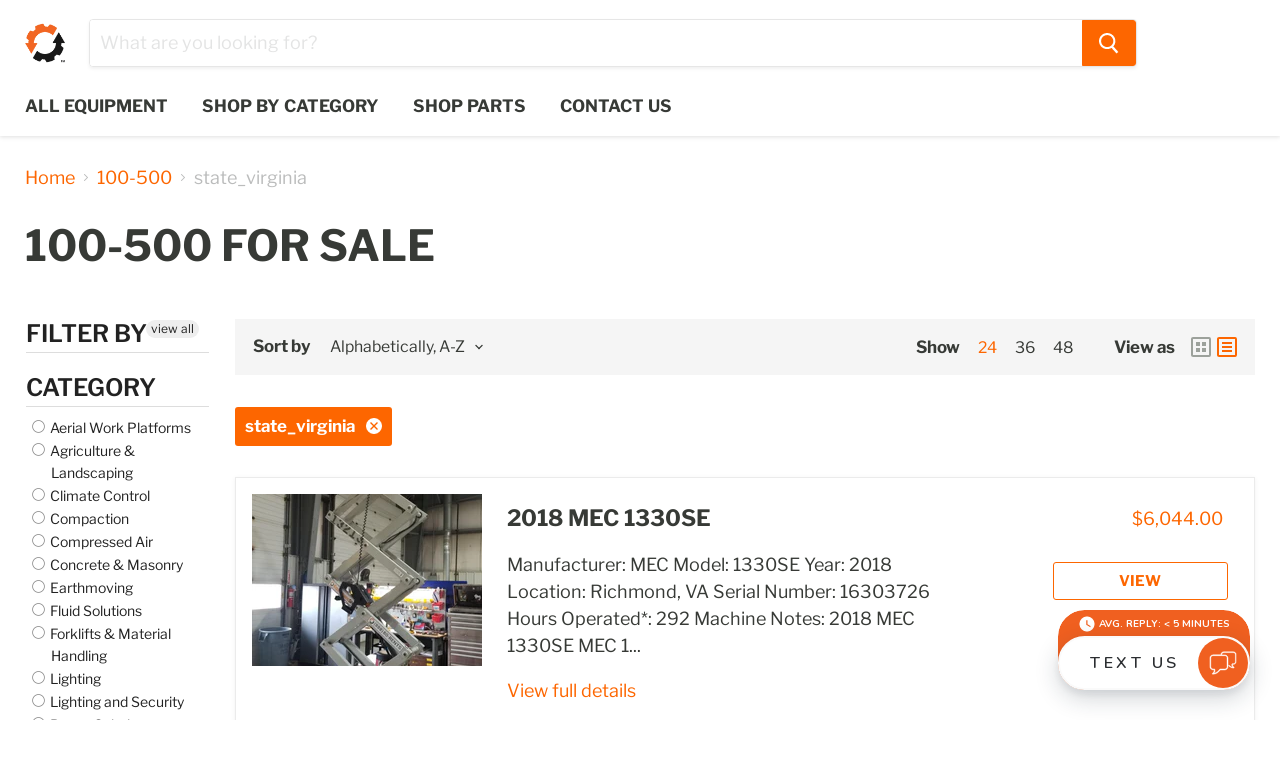

--- FILE ---
content_type: text/html; charset=utf-8
request_url: https://used.equipmentshare.com/collections/hours_100-500/state_virginia
body_size: 39017
content:
<!doctype html>
<html class="no-js no-touch" lang="en">
  <head>
       <meta charset="utf-8">
    <meta http-equiv="x-ua-compatible" content="IE=edge">

    <link rel="preconnect" href="https://cdn.shopify.com">
    <link rel="preconnect" href="https://fonts.shopifycdn.com">
    <link rel="preconnect" href="https://v.shopify.com">
    <link rel="preconnect" href="https://cdn.shopifycloud.com">

    <title>100-500
        
        
        
 — Tagged &quot;state_virginia&quot;
 — Used Equipment | EquipmentShare</title>

    

    
  <link rel="shortcut icon" href="//used.equipmentshare.com/cdn/shop/files/Gear-Digital-Orange-Black-lossy_32x32.png?v=1637263659" type="image/png">


    
      <meta name="robots" content="noindex" />
      <link rel="canonical" href="https://used.equipmentshare.com/collections/hours_100-500" />
    

    <meta name="viewport" content="width=device-width">

    
    















<meta property="og:site_name" content="Used Equipment | EquipmentShare">
<meta property="og:url" content="https://used.equipmentshare.com/collections/hours_100-500/state_virginia">
<meta property="og:title" content="100-500">
<meta property="og:type" content="website">
<meta property="og:description" content="Shop reliable used equipment from top brands like Genie, JLG, and Skyjack. Explore EquipmentShare’s nationwide listings of excavators, skid steers, lifts, and more.">




    
    
    

    
    
    <meta
      property="og:image"
      content="https://used.equipmentshare.com/cdn/shop/files/used-equipment-aerial_1664x630.webp?v=1754582152"
    />
    <meta
      property="og:image:secure_url"
      content="https://used.equipmentshare.com/cdn/shop/files/used-equipment-aerial_1664x630.webp?v=1754582152"
    />
    <meta property="og:image:width" content="1664" />
    <meta property="og:image:height" content="630" />
    
    
    <meta property="og:image:alt" content="Social media image" />
  
















<meta name="twitter:title" content="100-500">
<meta name="twitter:description" content="Shop reliable used equipment from top brands like Genie, JLG, and Skyjack. Explore EquipmentShare’s nationwide listings of excavators, skid steers, lifts, and more.">


    
    
    
      
      
      <meta name="twitter:card" content="summary_large_image">
    
    
    <meta
      property="twitter:image"
      content="https://used.equipmentshare.com/cdn/shop/files/used-equipment-aerial_1200x600_crop_center.webp?v=1754582152"
    />
    <meta property="twitter:image:width" content="1200" />
    <meta property="twitter:image:height" content="600" />
    
    
    <meta property="twitter:image:alt" content="Social media image" />
  



    <link rel="preload" href="//used.equipmentshare.com/cdn/fonts/libre_franklin/librefranklin_n7.6739620624550b8695d0cc23f92ffd46eb51c7a3.woff2" as="font" crossorigin="anonymous">
    <link rel="preload" as="style" href="//used.equipmentshare.com/cdn/shop/t/2/assets/theme.css?v=91486907462310104901762192264">

    <!-- OutlinkStickyBtn CODE Start --><!-- OutlinkStickyBtn END --> <script>window.performance && window.performance.mark && window.performance.mark('shopify.content_for_header.start');</script><meta name="facebook-domain-verification" content="7ewpve3wq35tqs8dlm8la3iyn53kq1">
<meta id="shopify-digital-wallet" name="shopify-digital-wallet" content="/53915648175/digital_wallets/dialog">
<meta name="shopify-checkout-api-token" content="f58ed009c17d997e7f7fcad3943b8864">
<meta id="in-context-paypal-metadata" data-shop-id="53915648175" data-venmo-supported="true" data-environment="production" data-locale="en_US" data-paypal-v4="true" data-currency="USD">
<link rel="alternate" type="application/atom+xml" title="Feed" href="/collections/hours_100-500/state_virginia.atom" />
<link rel="next" href="/collections/hours_100-500/state_virginia?page=2">
<link rel="alternate" type="application/json+oembed" href="https://used.equipmentshare.com/collections/hours_100-500/state_virginia.oembed">
<script async="async" src="/checkouts/internal/preloads.js?locale=en-US"></script>
<script id="shopify-features" type="application/json">{"accessToken":"f58ed009c17d997e7f7fcad3943b8864","betas":["rich-media-storefront-analytics"],"domain":"used.equipmentshare.com","predictiveSearch":true,"shopId":53915648175,"locale":"en"}</script>
<script>var Shopify = Shopify || {};
Shopify.shop = "equipmentsearch.myshopify.com";
Shopify.locale = "en";
Shopify.currency = {"active":"USD","rate":"1.0"};
Shopify.country = "US";
Shopify.theme = {"name":"Theme export  shop-equipmentshare-com-empire  0...","id":119083401391,"schema_name":"Empire","schema_version":"5.8.0","theme_store_id":null,"role":"main"};
Shopify.theme.handle = "null";
Shopify.theme.style = {"id":null,"handle":null};
Shopify.cdnHost = "used.equipmentshare.com/cdn";
Shopify.routes = Shopify.routes || {};
Shopify.routes.root = "/";</script>
<script type="module">!function(o){(o.Shopify=o.Shopify||{}).modules=!0}(window);</script>
<script>!function(o){function n(){var o=[];function n(){o.push(Array.prototype.slice.apply(arguments))}return n.q=o,n}var t=o.Shopify=o.Shopify||{};t.loadFeatures=n(),t.autoloadFeatures=n()}(window);</script>
<script id="shop-js-analytics" type="application/json">{"pageType":"collection"}</script>
<script defer="defer" async type="module" src="//used.equipmentshare.com/cdn/shopifycloud/shop-js/modules/v2/client.init-shop-cart-sync_BT-GjEfc.en.esm.js"></script>
<script defer="defer" async type="module" src="//used.equipmentshare.com/cdn/shopifycloud/shop-js/modules/v2/chunk.common_D58fp_Oc.esm.js"></script>
<script defer="defer" async type="module" src="//used.equipmentshare.com/cdn/shopifycloud/shop-js/modules/v2/chunk.modal_xMitdFEc.esm.js"></script>
<script type="module">
  await import("//used.equipmentshare.com/cdn/shopifycloud/shop-js/modules/v2/client.init-shop-cart-sync_BT-GjEfc.en.esm.js");
await import("//used.equipmentshare.com/cdn/shopifycloud/shop-js/modules/v2/chunk.common_D58fp_Oc.esm.js");
await import("//used.equipmentshare.com/cdn/shopifycloud/shop-js/modules/v2/chunk.modal_xMitdFEc.esm.js");

  window.Shopify.SignInWithShop?.initShopCartSync?.({"fedCMEnabled":true,"windoidEnabled":true});

</script>
<script>(function() {
  var isLoaded = false;
  function asyncLoad() {
    if (isLoaded) return;
    isLoaded = true;
    var urls = ["\/\/loader.wisepops.com\/get-loader.js?v=1\u0026site=yUY4wMbTMZ\u0026shop=equipmentsearch.myshopify.com","\/\/cdn.shopify.com\/s\/files\/1\/0875\/2064\/files\/spinstudio-front2-1.0.0.min.js?shop=equipmentsearch.myshopify.com","\/\/cdn.shopify.com\/s\/files\/1\/0875\/2064\/files\/spinstudio-front_auto-1.0.0.min.js?shop=equipmentsearch.myshopify.com"];
    for (var i = 0; i < urls.length; i++) {
      var s = document.createElement('script');
      s.type = 'text/javascript';
      s.async = true;
      s.src = urls[i];
      var x = document.getElementsByTagName('script')[0];
      x.parentNode.insertBefore(s, x);
    }
  };
  if(window.attachEvent) {
    window.attachEvent('onload', asyncLoad);
  } else {
    window.addEventListener('load', asyncLoad, false);
  }
})();</script>
<script id="__st">var __st={"a":53915648175,"offset":-21600,"reqid":"b7f0d13c-b989-4e9f-9f7d-6d11c82abf8d-1769187896","pageurl":"used.equipmentshare.com\/collections\/hours_100-500\/state_virginia","u":"745d8daca6d9","p":"collection","rtyp":"collection","rid":275129598127};</script>
<script>window.ShopifyPaypalV4VisibilityTracking = true;</script>
<script id="captcha-bootstrap">!function(){'use strict';const t='contact',e='account',n='new_comment',o=[[t,t],['blogs',n],['comments',n],[t,'customer']],c=[[e,'customer_login'],[e,'guest_login'],[e,'recover_customer_password'],[e,'create_customer']],r=t=>t.map((([t,e])=>`form[action*='/${t}']:not([data-nocaptcha='true']) input[name='form_type'][value='${e}']`)).join(','),a=t=>()=>t?[...document.querySelectorAll(t)].map((t=>t.form)):[];function s(){const t=[...o],e=r(t);return a(e)}const i='password',u='form_key',d=['recaptcha-v3-token','g-recaptcha-response','h-captcha-response',i],f=()=>{try{return window.sessionStorage}catch{return}},m='__shopify_v',_=t=>t.elements[u];function p(t,e,n=!1){try{const o=window.sessionStorage,c=JSON.parse(o.getItem(e)),{data:r}=function(t){const{data:e,action:n}=t;return t[m]||n?{data:e,action:n}:{data:t,action:n}}(c);for(const[e,n]of Object.entries(r))t.elements[e]&&(t.elements[e].value=n);n&&o.removeItem(e)}catch(o){console.error('form repopulation failed',{error:o})}}const l='form_type',E='cptcha';function T(t){t.dataset[E]=!0}const w=window,h=w.document,L='Shopify',v='ce_forms',y='captcha';let A=!1;((t,e)=>{const n=(g='f06e6c50-85a8-45c8-87d0-21a2b65856fe',I='https://cdn.shopify.com/shopifycloud/storefront-forms-hcaptcha/ce_storefront_forms_captcha_hcaptcha.v1.5.2.iife.js',D={infoText:'Protected by hCaptcha',privacyText:'Privacy',termsText:'Terms'},(t,e,n)=>{const o=w[L][v],c=o.bindForm;if(c)return c(t,g,e,D).then(n);var r;o.q.push([[t,g,e,D],n]),r=I,A||(h.body.append(Object.assign(h.createElement('script'),{id:'captcha-provider',async:!0,src:r})),A=!0)});var g,I,D;w[L]=w[L]||{},w[L][v]=w[L][v]||{},w[L][v].q=[],w[L][y]=w[L][y]||{},w[L][y].protect=function(t,e){n(t,void 0,e),T(t)},Object.freeze(w[L][y]),function(t,e,n,w,h,L){const[v,y,A,g]=function(t,e,n){const i=e?o:[],u=t?c:[],d=[...i,...u],f=r(d),m=r(i),_=r(d.filter((([t,e])=>n.includes(e))));return[a(f),a(m),a(_),s()]}(w,h,L),I=t=>{const e=t.target;return e instanceof HTMLFormElement?e:e&&e.form},D=t=>v().includes(t);t.addEventListener('submit',(t=>{const e=I(t);if(!e)return;const n=D(e)&&!e.dataset.hcaptchaBound&&!e.dataset.recaptchaBound,o=_(e),c=g().includes(e)&&(!o||!o.value);(n||c)&&t.preventDefault(),c&&!n&&(function(t){try{if(!f())return;!function(t){const e=f();if(!e)return;const n=_(t);if(!n)return;const o=n.value;o&&e.removeItem(o)}(t);const e=Array.from(Array(32),(()=>Math.random().toString(36)[2])).join('');!function(t,e){_(t)||t.append(Object.assign(document.createElement('input'),{type:'hidden',name:u})),t.elements[u].value=e}(t,e),function(t,e){const n=f();if(!n)return;const o=[...t.querySelectorAll(`input[type='${i}']`)].map((({name:t})=>t)),c=[...d,...o],r={};for(const[a,s]of new FormData(t).entries())c.includes(a)||(r[a]=s);n.setItem(e,JSON.stringify({[m]:1,action:t.action,data:r}))}(t,e)}catch(e){console.error('failed to persist form',e)}}(e),e.submit())}));const S=(t,e)=>{t&&!t.dataset[E]&&(n(t,e.some((e=>e===t))),T(t))};for(const o of['focusin','change'])t.addEventListener(o,(t=>{const e=I(t);D(e)&&S(e,y())}));const B=e.get('form_key'),M=e.get(l),P=B&&M;t.addEventListener('DOMContentLoaded',(()=>{const t=y();if(P)for(const e of t)e.elements[l].value===M&&p(e,B);[...new Set([...A(),...v().filter((t=>'true'===t.dataset.shopifyCaptcha))])].forEach((e=>S(e,t)))}))}(h,new URLSearchParams(w.location.search),n,t,e,['guest_login'])})(!0,!0)}();</script>
<script integrity="sha256-4kQ18oKyAcykRKYeNunJcIwy7WH5gtpwJnB7kiuLZ1E=" data-source-attribution="shopify.loadfeatures" defer="defer" src="//used.equipmentshare.com/cdn/shopifycloud/storefront/assets/storefront/load_feature-a0a9edcb.js" crossorigin="anonymous"></script>
<script data-source-attribution="shopify.dynamic_checkout.dynamic.init">var Shopify=Shopify||{};Shopify.PaymentButton=Shopify.PaymentButton||{isStorefrontPortableWallets:!0,init:function(){window.Shopify.PaymentButton.init=function(){};var t=document.createElement("script");t.src="https://used.equipmentshare.com/cdn/shopifycloud/portable-wallets/latest/portable-wallets.en.js",t.type="module",document.head.appendChild(t)}};
</script>
<script data-source-attribution="shopify.dynamic_checkout.buyer_consent">
  function portableWalletsHideBuyerConsent(e){var t=document.getElementById("shopify-buyer-consent"),n=document.getElementById("shopify-subscription-policy-button");t&&n&&(t.classList.add("hidden"),t.setAttribute("aria-hidden","true"),n.removeEventListener("click",e))}function portableWalletsShowBuyerConsent(e){var t=document.getElementById("shopify-buyer-consent"),n=document.getElementById("shopify-subscription-policy-button");t&&n&&(t.classList.remove("hidden"),t.removeAttribute("aria-hidden"),n.addEventListener("click",e))}window.Shopify?.PaymentButton&&(window.Shopify.PaymentButton.hideBuyerConsent=portableWalletsHideBuyerConsent,window.Shopify.PaymentButton.showBuyerConsent=portableWalletsShowBuyerConsent);
</script>
<script data-source-attribution="shopify.dynamic_checkout.cart.bootstrap">document.addEventListener("DOMContentLoaded",(function(){function t(){return document.querySelector("shopify-accelerated-checkout-cart, shopify-accelerated-checkout")}if(t())Shopify.PaymentButton.init();else{new MutationObserver((function(e,n){t()&&(Shopify.PaymentButton.init(),n.disconnect())})).observe(document.body,{childList:!0,subtree:!0})}}));
</script>
<link id="shopify-accelerated-checkout-styles" rel="stylesheet" media="screen" href="https://used.equipmentshare.com/cdn/shopifycloud/portable-wallets/latest/accelerated-checkout-backwards-compat.css" crossorigin="anonymous">
<style id="shopify-accelerated-checkout-cart">
        #shopify-buyer-consent {
  margin-top: 1em;
  display: inline-block;
  width: 100%;
}

#shopify-buyer-consent.hidden {
  display: none;
}

#shopify-subscription-policy-button {
  background: none;
  border: none;
  padding: 0;
  text-decoration: underline;
  font-size: inherit;
  cursor: pointer;
}

#shopify-subscription-policy-button::before {
  box-shadow: none;
}

      </style>

<script>window.performance && window.performance.mark && window.performance.mark('shopify.content_for_header.end');</script>

    <link href="//used.equipmentshare.com/cdn/shop/t/2/assets/theme.css?v=91486907462310104901762192264" rel="stylesheet" type="text/css" media="all" />
  <!-- Google Tag Manager -->
  <script>(function(w,d,s,l,i){w[l]=w[l]||[];w[l].push({'gtm.start':
  new Date().getTime(),event:'gtm.js'});var f=d.getElementsByTagName(s)[0],
  j=d.createElement(s),dl=l!='dataLayer'?'&l='+l:'';j.async=true;j.src=
  'https://www.googletagmanager.com/gtm.js?id='+i+dl;f.parentNode.insertBefore(j,f);
  })(window,document,'script','dataLayer','GTM-KMMQCLZ');</script>
  <!-- End Google Tag Manager -->
    
    <script>
      window.Theme = window.Theme || {};
      window.Theme.routes = {
        "root_url": "/",
        "account_url": "/account",
        "account_login_url": "/account/login",
        "account_logout_url": "/account/logout",
        "account_register_url": "/account/register",
        "account_addresses_url": "/account/addresses",
        "collections_url": "/collections",
        "all_products_collection_url": "/collections/all",
        "search_url": "/search",
        "cart_url": "/cart",
        "cart_add_url": "/cart/add",
        "cart_change_url": "/cart/change",
        "cart_clear_url": "/cart/clear",
        "product_recommendations_url": "/recommendations/products",
      };
    </script>
    

  <div id="shopify-section-filter-menu-settings" class="shopify-section"><style type="text/css">
/*  Filter Menu Color and Image Section CSS */</style>
<link href="//used.equipmentshare.com/cdn/shop/t/2/assets/filter-menu.scss.css?v=155467754676604812511730230275" rel="stylesheet" type="text/css" media="all" />
<script src="//used.equipmentshare.com/cdn/shop/t/2/assets/filter-menu.js?v=107598899066246080521624549034" type="text/javascript"></script>





</div>
    

    
<script>window.is_hulkpo_installed=true</script>

<!-- BEGIN app block: shopify://apps/pagefly-page-builder/blocks/app-embed/83e179f7-59a0-4589-8c66-c0dddf959200 -->

<!-- BEGIN app snippet: pagefly-cro-ab-testing-main -->







<script>
  ;(function () {
    const url = new URL(window.location)
    const viewParam = url.searchParams.get('view')
    if (viewParam && viewParam.includes('variant-pf-')) {
      url.searchParams.set('pf_v', viewParam)
      url.searchParams.delete('view')
      window.history.replaceState({}, '', url)
    }
  })()
</script>



<script type='module'>
  
  window.PAGEFLY_CRO = window.PAGEFLY_CRO || {}

  window.PAGEFLY_CRO['data_debug'] = {
    original_template_suffix: "all_collections",
    allow_ab_test: false,
    ab_test_start_time: 0,
    ab_test_end_time: 0,
    today_date_time: 1769187897000,
  }
  window.PAGEFLY_CRO['GA4'] = { enabled: false}
</script>

<!-- END app snippet -->








  <script src='https://cdn.shopify.com/extensions/019bb4f9-aed6-78a3-be91-e9d44663e6bf/pagefly-page-builder-215/assets/pagefly-helper.js' defer='defer'></script>

  <script src='https://cdn.shopify.com/extensions/019bb4f9-aed6-78a3-be91-e9d44663e6bf/pagefly-page-builder-215/assets/pagefly-general-helper.js' defer='defer'></script>

  <script src='https://cdn.shopify.com/extensions/019bb4f9-aed6-78a3-be91-e9d44663e6bf/pagefly-page-builder-215/assets/pagefly-snap-slider.js' defer='defer'></script>

  <script src='https://cdn.shopify.com/extensions/019bb4f9-aed6-78a3-be91-e9d44663e6bf/pagefly-page-builder-215/assets/pagefly-slideshow-v3.js' defer='defer'></script>

  <script src='https://cdn.shopify.com/extensions/019bb4f9-aed6-78a3-be91-e9d44663e6bf/pagefly-page-builder-215/assets/pagefly-slideshow-v4.js' defer='defer'></script>

  <script src='https://cdn.shopify.com/extensions/019bb4f9-aed6-78a3-be91-e9d44663e6bf/pagefly-page-builder-215/assets/pagefly-glider.js' defer='defer'></script>

  <script src='https://cdn.shopify.com/extensions/019bb4f9-aed6-78a3-be91-e9d44663e6bf/pagefly-page-builder-215/assets/pagefly-slideshow-v1-v2.js' defer='defer'></script>

  <script src='https://cdn.shopify.com/extensions/019bb4f9-aed6-78a3-be91-e9d44663e6bf/pagefly-page-builder-215/assets/pagefly-product-media.js' defer='defer'></script>

  <script src='https://cdn.shopify.com/extensions/019bb4f9-aed6-78a3-be91-e9d44663e6bf/pagefly-page-builder-215/assets/pagefly-product.js' defer='defer'></script>


<script id='pagefly-helper-data' type='application/json'>
  {
    "page_optimization": {
      "assets_prefetching": false
    },
    "elements_asset_mapper": {
      "Accordion": "https://cdn.shopify.com/extensions/019bb4f9-aed6-78a3-be91-e9d44663e6bf/pagefly-page-builder-215/assets/pagefly-accordion.js",
      "Accordion3": "https://cdn.shopify.com/extensions/019bb4f9-aed6-78a3-be91-e9d44663e6bf/pagefly-page-builder-215/assets/pagefly-accordion3.js",
      "CountDown": "https://cdn.shopify.com/extensions/019bb4f9-aed6-78a3-be91-e9d44663e6bf/pagefly-page-builder-215/assets/pagefly-countdown.js",
      "GMap1": "https://cdn.shopify.com/extensions/019bb4f9-aed6-78a3-be91-e9d44663e6bf/pagefly-page-builder-215/assets/pagefly-gmap.js",
      "GMap2": "https://cdn.shopify.com/extensions/019bb4f9-aed6-78a3-be91-e9d44663e6bf/pagefly-page-builder-215/assets/pagefly-gmap.js",
      "GMapBasicV2": "https://cdn.shopify.com/extensions/019bb4f9-aed6-78a3-be91-e9d44663e6bf/pagefly-page-builder-215/assets/pagefly-gmap.js",
      "GMapAdvancedV2": "https://cdn.shopify.com/extensions/019bb4f9-aed6-78a3-be91-e9d44663e6bf/pagefly-page-builder-215/assets/pagefly-gmap.js",
      "HTML.Video": "https://cdn.shopify.com/extensions/019bb4f9-aed6-78a3-be91-e9d44663e6bf/pagefly-page-builder-215/assets/pagefly-htmlvideo.js",
      "HTML.Video2": "https://cdn.shopify.com/extensions/019bb4f9-aed6-78a3-be91-e9d44663e6bf/pagefly-page-builder-215/assets/pagefly-htmlvideo2.js",
      "HTML.Video3": "https://cdn.shopify.com/extensions/019bb4f9-aed6-78a3-be91-e9d44663e6bf/pagefly-page-builder-215/assets/pagefly-htmlvideo2.js",
      "BackgroundVideo": "https://cdn.shopify.com/extensions/019bb4f9-aed6-78a3-be91-e9d44663e6bf/pagefly-page-builder-215/assets/pagefly-htmlvideo2.js",
      "Instagram": "https://cdn.shopify.com/extensions/019bb4f9-aed6-78a3-be91-e9d44663e6bf/pagefly-page-builder-215/assets/pagefly-instagram.js",
      "Instagram2": "https://cdn.shopify.com/extensions/019bb4f9-aed6-78a3-be91-e9d44663e6bf/pagefly-page-builder-215/assets/pagefly-instagram.js",
      "Insta3": "https://cdn.shopify.com/extensions/019bb4f9-aed6-78a3-be91-e9d44663e6bf/pagefly-page-builder-215/assets/pagefly-instagram3.js",
      "Tabs": "https://cdn.shopify.com/extensions/019bb4f9-aed6-78a3-be91-e9d44663e6bf/pagefly-page-builder-215/assets/pagefly-tab.js",
      "Tabs3": "https://cdn.shopify.com/extensions/019bb4f9-aed6-78a3-be91-e9d44663e6bf/pagefly-page-builder-215/assets/pagefly-tab3.js",
      "ProductBox": "https://cdn.shopify.com/extensions/019bb4f9-aed6-78a3-be91-e9d44663e6bf/pagefly-page-builder-215/assets/pagefly-cart.js",
      "FBPageBox2": "https://cdn.shopify.com/extensions/019bb4f9-aed6-78a3-be91-e9d44663e6bf/pagefly-page-builder-215/assets/pagefly-facebook.js",
      "FBLikeButton2": "https://cdn.shopify.com/extensions/019bb4f9-aed6-78a3-be91-e9d44663e6bf/pagefly-page-builder-215/assets/pagefly-facebook.js",
      "TwitterFeed2": "https://cdn.shopify.com/extensions/019bb4f9-aed6-78a3-be91-e9d44663e6bf/pagefly-page-builder-215/assets/pagefly-twitter.js",
      "Paragraph4": "https://cdn.shopify.com/extensions/019bb4f9-aed6-78a3-be91-e9d44663e6bf/pagefly-page-builder-215/assets/pagefly-paragraph4.js",

      "AliReviews": "https://cdn.shopify.com/extensions/019bb4f9-aed6-78a3-be91-e9d44663e6bf/pagefly-page-builder-215/assets/pagefly-3rd-elements.js",
      "BackInStock": "https://cdn.shopify.com/extensions/019bb4f9-aed6-78a3-be91-e9d44663e6bf/pagefly-page-builder-215/assets/pagefly-3rd-elements.js",
      "GloboBackInStock": "https://cdn.shopify.com/extensions/019bb4f9-aed6-78a3-be91-e9d44663e6bf/pagefly-page-builder-215/assets/pagefly-3rd-elements.js",
      "GrowaveWishlist": "https://cdn.shopify.com/extensions/019bb4f9-aed6-78a3-be91-e9d44663e6bf/pagefly-page-builder-215/assets/pagefly-3rd-elements.js",
      "InfiniteOptionsShopPad": "https://cdn.shopify.com/extensions/019bb4f9-aed6-78a3-be91-e9d44663e6bf/pagefly-page-builder-215/assets/pagefly-3rd-elements.js",
      "InkybayProductPersonalizer": "https://cdn.shopify.com/extensions/019bb4f9-aed6-78a3-be91-e9d44663e6bf/pagefly-page-builder-215/assets/pagefly-3rd-elements.js",
      "LimeSpot": "https://cdn.shopify.com/extensions/019bb4f9-aed6-78a3-be91-e9d44663e6bf/pagefly-page-builder-215/assets/pagefly-3rd-elements.js",
      "Loox": "https://cdn.shopify.com/extensions/019bb4f9-aed6-78a3-be91-e9d44663e6bf/pagefly-page-builder-215/assets/pagefly-3rd-elements.js",
      "Opinew": "https://cdn.shopify.com/extensions/019bb4f9-aed6-78a3-be91-e9d44663e6bf/pagefly-page-builder-215/assets/pagefly-3rd-elements.js",
      "Powr": "https://cdn.shopify.com/extensions/019bb4f9-aed6-78a3-be91-e9d44663e6bf/pagefly-page-builder-215/assets/pagefly-3rd-elements.js",
      "ProductReviews": "https://cdn.shopify.com/extensions/019bb4f9-aed6-78a3-be91-e9d44663e6bf/pagefly-page-builder-215/assets/pagefly-3rd-elements.js",
      "PushOwl": "https://cdn.shopify.com/extensions/019bb4f9-aed6-78a3-be91-e9d44663e6bf/pagefly-page-builder-215/assets/pagefly-3rd-elements.js",
      "ReCharge": "https://cdn.shopify.com/extensions/019bb4f9-aed6-78a3-be91-e9d44663e6bf/pagefly-page-builder-215/assets/pagefly-3rd-elements.js",
      "Rivyo": "https://cdn.shopify.com/extensions/019bb4f9-aed6-78a3-be91-e9d44663e6bf/pagefly-page-builder-215/assets/pagefly-3rd-elements.js",
      "TrackingMore": "https://cdn.shopify.com/extensions/019bb4f9-aed6-78a3-be91-e9d44663e6bf/pagefly-page-builder-215/assets/pagefly-3rd-elements.js",
      "Vitals": "https://cdn.shopify.com/extensions/019bb4f9-aed6-78a3-be91-e9d44663e6bf/pagefly-page-builder-215/assets/pagefly-3rd-elements.js",
      "Wiser": "https://cdn.shopify.com/extensions/019bb4f9-aed6-78a3-be91-e9d44663e6bf/pagefly-page-builder-215/assets/pagefly-3rd-elements.js"
    },
    "custom_elements_mapper": {
      "pf-click-action-element": "https://cdn.shopify.com/extensions/019bb4f9-aed6-78a3-be91-e9d44663e6bf/pagefly-page-builder-215/assets/pagefly-click-action-element.js",
      "pf-dialog-element": "https://cdn.shopify.com/extensions/019bb4f9-aed6-78a3-be91-e9d44663e6bf/pagefly-page-builder-215/assets/pagefly-dialog-element.js"
    }
  }
</script>


<!-- END app block --><!-- BEGIN app block: shopify://apps/microsoft-clarity/blocks/clarity_js/31c3d126-8116-4b4a-8ba1-baeda7c4aeea -->
<script type="text/javascript">
  (function (c, l, a, r, i, t, y) {
    c[a] = c[a] || function () { (c[a].q = c[a].q || []).push(arguments); };
    t = l.createElement(r); t.async = 1; t.src = "https://www.clarity.ms/tag/" + i + "?ref=shopify";
    y = l.getElementsByTagName(r)[0]; y.parentNode.insertBefore(t, y);

    c.Shopify.loadFeatures([{ name: "consent-tracking-api", version: "0.1" }], error => {
      if (error) {
        console.error("Error loading Shopify features:", error);
        return;
      }

      c[a]('consentv2', {
        ad_Storage: c.Shopify.customerPrivacy.marketingAllowed() ? "granted" : "denied",
        analytics_Storage: c.Shopify.customerPrivacy.analyticsProcessingAllowed() ? "granted" : "denied",
      });
    });

    l.addEventListener("visitorConsentCollected", function (e) {
      c[a]('consentv2', {
        ad_Storage: e.detail.marketingAllowed ? "granted" : "denied",
        analytics_Storage: e.detail.analyticsAllowed ? "granted" : "denied",
      });
    });
  })(window, document, "clarity", "script", "sr5l5f06th");
</script>



<!-- END app block --><link href="https://monorail-edge.shopifysvc.com" rel="dns-prefetch">
<script>(function(){if ("sendBeacon" in navigator && "performance" in window) {try {var session_token_from_headers = performance.getEntriesByType('navigation')[0].serverTiming.find(x => x.name == '_s').description;} catch {var session_token_from_headers = undefined;}var session_cookie_matches = document.cookie.match(/_shopify_s=([^;]*)/);var session_token_from_cookie = session_cookie_matches && session_cookie_matches.length === 2 ? session_cookie_matches[1] : "";var session_token = session_token_from_headers || session_token_from_cookie || "";function handle_abandonment_event(e) {var entries = performance.getEntries().filter(function(entry) {return /monorail-edge.shopifysvc.com/.test(entry.name);});if (!window.abandonment_tracked && entries.length === 0) {window.abandonment_tracked = true;var currentMs = Date.now();var navigation_start = performance.timing.navigationStart;var payload = {shop_id: 53915648175,url: window.location.href,navigation_start,duration: currentMs - navigation_start,session_token,page_type: "collection"};window.navigator.sendBeacon("https://monorail-edge.shopifysvc.com/v1/produce", JSON.stringify({schema_id: "online_store_buyer_site_abandonment/1.1",payload: payload,metadata: {event_created_at_ms: currentMs,event_sent_at_ms: currentMs}}));}}window.addEventListener('pagehide', handle_abandonment_event);}}());</script>
<script id="web-pixels-manager-setup">(function e(e,d,r,n,o){if(void 0===o&&(o={}),!Boolean(null===(a=null===(i=window.Shopify)||void 0===i?void 0:i.analytics)||void 0===a?void 0:a.replayQueue)){var i,a;window.Shopify=window.Shopify||{};var t=window.Shopify;t.analytics=t.analytics||{};var s=t.analytics;s.replayQueue=[],s.publish=function(e,d,r){return s.replayQueue.push([e,d,r]),!0};try{self.performance.mark("wpm:start")}catch(e){}var l=function(){var e={modern:/Edge?\/(1{2}[4-9]|1[2-9]\d|[2-9]\d{2}|\d{4,})\.\d+(\.\d+|)|Firefox\/(1{2}[4-9]|1[2-9]\d|[2-9]\d{2}|\d{4,})\.\d+(\.\d+|)|Chrom(ium|e)\/(9{2}|\d{3,})\.\d+(\.\d+|)|(Maci|X1{2}).+ Version\/(15\.\d+|(1[6-9]|[2-9]\d|\d{3,})\.\d+)([,.]\d+|)( \(\w+\)|)( Mobile\/\w+|) Safari\/|Chrome.+OPR\/(9{2}|\d{3,})\.\d+\.\d+|(CPU[ +]OS|iPhone[ +]OS|CPU[ +]iPhone|CPU IPhone OS|CPU iPad OS)[ +]+(15[._]\d+|(1[6-9]|[2-9]\d|\d{3,})[._]\d+)([._]\d+|)|Android:?[ /-](13[3-9]|1[4-9]\d|[2-9]\d{2}|\d{4,})(\.\d+|)(\.\d+|)|Android.+Firefox\/(13[5-9]|1[4-9]\d|[2-9]\d{2}|\d{4,})\.\d+(\.\d+|)|Android.+Chrom(ium|e)\/(13[3-9]|1[4-9]\d|[2-9]\d{2}|\d{4,})\.\d+(\.\d+|)|SamsungBrowser\/([2-9]\d|\d{3,})\.\d+/,legacy:/Edge?\/(1[6-9]|[2-9]\d|\d{3,})\.\d+(\.\d+|)|Firefox\/(5[4-9]|[6-9]\d|\d{3,})\.\d+(\.\d+|)|Chrom(ium|e)\/(5[1-9]|[6-9]\d|\d{3,})\.\d+(\.\d+|)([\d.]+$|.*Safari\/(?![\d.]+ Edge\/[\d.]+$))|(Maci|X1{2}).+ Version\/(10\.\d+|(1[1-9]|[2-9]\d|\d{3,})\.\d+)([,.]\d+|)( \(\w+\)|)( Mobile\/\w+|) Safari\/|Chrome.+OPR\/(3[89]|[4-9]\d|\d{3,})\.\d+\.\d+|(CPU[ +]OS|iPhone[ +]OS|CPU[ +]iPhone|CPU IPhone OS|CPU iPad OS)[ +]+(10[._]\d+|(1[1-9]|[2-9]\d|\d{3,})[._]\d+)([._]\d+|)|Android:?[ /-](13[3-9]|1[4-9]\d|[2-9]\d{2}|\d{4,})(\.\d+|)(\.\d+|)|Mobile Safari.+OPR\/([89]\d|\d{3,})\.\d+\.\d+|Android.+Firefox\/(13[5-9]|1[4-9]\d|[2-9]\d{2}|\d{4,})\.\d+(\.\d+|)|Android.+Chrom(ium|e)\/(13[3-9]|1[4-9]\d|[2-9]\d{2}|\d{4,})\.\d+(\.\d+|)|Android.+(UC? ?Browser|UCWEB|U3)[ /]?(15\.([5-9]|\d{2,})|(1[6-9]|[2-9]\d|\d{3,})\.\d+)\.\d+|SamsungBrowser\/(5\.\d+|([6-9]|\d{2,})\.\d+)|Android.+MQ{2}Browser\/(14(\.(9|\d{2,})|)|(1[5-9]|[2-9]\d|\d{3,})(\.\d+|))(\.\d+|)|K[Aa][Ii]OS\/(3\.\d+|([4-9]|\d{2,})\.\d+)(\.\d+|)/},d=e.modern,r=e.legacy,n=navigator.userAgent;return n.match(d)?"modern":n.match(r)?"legacy":"unknown"}(),u="modern"===l?"modern":"legacy",c=(null!=n?n:{modern:"",legacy:""})[u],f=function(e){return[e.baseUrl,"/wpm","/b",e.hashVersion,"modern"===e.buildTarget?"m":"l",".js"].join("")}({baseUrl:d,hashVersion:r,buildTarget:u}),m=function(e){var d=e.version,r=e.bundleTarget,n=e.surface,o=e.pageUrl,i=e.monorailEndpoint;return{emit:function(e){var a=e.status,t=e.errorMsg,s=(new Date).getTime(),l=JSON.stringify({metadata:{event_sent_at_ms:s},events:[{schema_id:"web_pixels_manager_load/3.1",payload:{version:d,bundle_target:r,page_url:o,status:a,surface:n,error_msg:t},metadata:{event_created_at_ms:s}}]});if(!i)return console&&console.warn&&console.warn("[Web Pixels Manager] No Monorail endpoint provided, skipping logging."),!1;try{return self.navigator.sendBeacon.bind(self.navigator)(i,l)}catch(e){}var u=new XMLHttpRequest;try{return u.open("POST",i,!0),u.setRequestHeader("Content-Type","text/plain"),u.send(l),!0}catch(e){return console&&console.warn&&console.warn("[Web Pixels Manager] Got an unhandled error while logging to Monorail."),!1}}}}({version:r,bundleTarget:l,surface:e.surface,pageUrl:self.location.href,monorailEndpoint:e.monorailEndpoint});try{o.browserTarget=l,function(e){var d=e.src,r=e.async,n=void 0===r||r,o=e.onload,i=e.onerror,a=e.sri,t=e.scriptDataAttributes,s=void 0===t?{}:t,l=document.createElement("script"),u=document.querySelector("head"),c=document.querySelector("body");if(l.async=n,l.src=d,a&&(l.integrity=a,l.crossOrigin="anonymous"),s)for(var f in s)if(Object.prototype.hasOwnProperty.call(s,f))try{l.dataset[f]=s[f]}catch(e){}if(o&&l.addEventListener("load",o),i&&l.addEventListener("error",i),u)u.appendChild(l);else{if(!c)throw new Error("Did not find a head or body element to append the script");c.appendChild(l)}}({src:f,async:!0,onload:function(){if(!function(){var e,d;return Boolean(null===(d=null===(e=window.Shopify)||void 0===e?void 0:e.analytics)||void 0===d?void 0:d.initialized)}()){var d=window.webPixelsManager.init(e)||void 0;if(d){var r=window.Shopify.analytics;r.replayQueue.forEach((function(e){var r=e[0],n=e[1],o=e[2];d.publishCustomEvent(r,n,o)})),r.replayQueue=[],r.publish=d.publishCustomEvent,r.visitor=d.visitor,r.initialized=!0}}},onerror:function(){return m.emit({status:"failed",errorMsg:"".concat(f," has failed to load")})},sri:function(e){var d=/^sha384-[A-Za-z0-9+/=]+$/;return"string"==typeof e&&d.test(e)}(c)?c:"",scriptDataAttributes:o}),m.emit({status:"loading"})}catch(e){m.emit({status:"failed",errorMsg:(null==e?void 0:e.message)||"Unknown error"})}}})({shopId: 53915648175,storefrontBaseUrl: "https://used.equipmentshare.com",extensionsBaseUrl: "https://extensions.shopifycdn.com/cdn/shopifycloud/web-pixels-manager",monorailEndpoint: "https://monorail-edge.shopifysvc.com/unstable/produce_batch",surface: "storefront-renderer",enabledBetaFlags: ["2dca8a86"],webPixelsConfigList: [{"id":"1443201199","configuration":"{\"focusDuration\":\"3\"}","eventPayloadVersion":"v1","runtimeContext":"STRICT","scriptVersion":"5267644d2647fc677b620ee257b1625c","type":"APP","apiClientId":1743893,"privacyPurposes":["ANALYTICS","SALE_OF_DATA"],"dataSharingAdjustments":{"protectedCustomerApprovalScopes":["read_customer_personal_data"]}},{"id":"1204715695","configuration":"{\"projectId\":\"sr5l5f06th\"}","eventPayloadVersion":"v1","runtimeContext":"STRICT","scriptVersion":"cf1781658ed156031118fc4bbc2ed159","type":"APP","apiClientId":240074326017,"privacyPurposes":[],"capabilities":["advanced_dom_events"],"dataSharingAdjustments":{"protectedCustomerApprovalScopes":["read_customer_personal_data"]}},{"id":"546439343","configuration":"{\"config\":\"{\\\"google_tag_ids\\\":[\\\"G-9YB2L7ELJB\\\"],\\\"target_country\\\":\\\"ZZ\\\",\\\"gtag_events\\\":[{\\\"type\\\":\\\"begin_checkout\\\",\\\"action_label\\\":\\\"G-9YB2L7ELJB\\\"},{\\\"type\\\":\\\"search\\\",\\\"action_label\\\":\\\"G-9YB2L7ELJB\\\"},{\\\"type\\\":\\\"view_item\\\",\\\"action_label\\\":\\\"G-9YB2L7ELJB\\\"},{\\\"type\\\":\\\"purchase\\\",\\\"action_label\\\":\\\"G-9YB2L7ELJB\\\"},{\\\"type\\\":\\\"page_view\\\",\\\"action_label\\\":\\\"G-9YB2L7ELJB\\\"},{\\\"type\\\":\\\"add_payment_info\\\",\\\"action_label\\\":\\\"G-9YB2L7ELJB\\\"},{\\\"type\\\":\\\"add_to_cart\\\",\\\"action_label\\\":\\\"G-9YB2L7ELJB\\\"}],\\\"enable_monitoring_mode\\\":false}\"}","eventPayloadVersion":"v1","runtimeContext":"OPEN","scriptVersion":"b2a88bafab3e21179ed38636efcd8a93","type":"APP","apiClientId":1780363,"privacyPurposes":[],"dataSharingAdjustments":{"protectedCustomerApprovalScopes":["read_customer_address","read_customer_email","read_customer_name","read_customer_personal_data","read_customer_phone"]}},{"id":"177701039","configuration":"{\"pixel_id\":\"1087809538509635\",\"pixel_type\":\"facebook_pixel\",\"metaapp_system_user_token\":\"-\"}","eventPayloadVersion":"v1","runtimeContext":"OPEN","scriptVersion":"ca16bc87fe92b6042fbaa3acc2fbdaa6","type":"APP","apiClientId":2329312,"privacyPurposes":["ANALYTICS","MARKETING","SALE_OF_DATA"],"dataSharingAdjustments":{"protectedCustomerApprovalScopes":["read_customer_address","read_customer_email","read_customer_name","read_customer_personal_data","read_customer_phone"]}},{"id":"shopify-app-pixel","configuration":"{}","eventPayloadVersion":"v1","runtimeContext":"STRICT","scriptVersion":"0450","apiClientId":"shopify-pixel","type":"APP","privacyPurposes":["ANALYTICS","MARKETING"]},{"id":"shopify-custom-pixel","eventPayloadVersion":"v1","runtimeContext":"LAX","scriptVersion":"0450","apiClientId":"shopify-pixel","type":"CUSTOM","privacyPurposes":["ANALYTICS","MARKETING"]}],isMerchantRequest: false,initData: {"shop":{"name":"Used Equipment | EquipmentShare","paymentSettings":{"currencyCode":"USD"},"myshopifyDomain":"equipmentsearch.myshopify.com","countryCode":"US","storefrontUrl":"https:\/\/used.equipmentshare.com"},"customer":null,"cart":null,"checkout":null,"productVariants":[],"purchasingCompany":null},},"https://used.equipmentshare.com/cdn","fcfee988w5aeb613cpc8e4bc33m6693e112",{"modern":"","legacy":""},{"shopId":"53915648175","storefrontBaseUrl":"https:\/\/used.equipmentshare.com","extensionBaseUrl":"https:\/\/extensions.shopifycdn.com\/cdn\/shopifycloud\/web-pixels-manager","surface":"storefront-renderer","enabledBetaFlags":"[\"2dca8a86\"]","isMerchantRequest":"false","hashVersion":"fcfee988w5aeb613cpc8e4bc33m6693e112","publish":"custom","events":"[[\"page_viewed\",{}],[\"collection_viewed\",{\"collection\":{\"id\":\"275129598127\",\"title\":\"100-500\",\"productVariants\":[{\"price\":{\"amount\":6044.0,\"currencyCode\":\"USD\"},\"product\":{\"title\":\"2018 MEC 1330SE\",\"vendor\":\"MEC\",\"id\":\"8178310906031\",\"untranslatedTitle\":\"2018 MEC 1330SE\",\"url\":\"\/products\/mec-1330se-78530\",\"type\":\"Aerial Work Platforms\"},\"id\":\"44960641613999\",\"image\":{\"src\":\"\/\/used.equipmentshare.com\/cdn\/shop\/files\/dab5cfe1-4254-4b13-bff7-acab040388ce.jpg?v=1767944326\"},\"sku\":\"13213\",\"title\":\"Default Title\",\"untranslatedTitle\":\"Default Title\"},{\"price\":{\"amount\":15034.0,\"currencyCode\":\"USD\"},\"product\":{\"title\":\"2019 BROCE BW260\",\"vendor\":\"BROCE\",\"id\":\"8413448732847\",\"untranslatedTitle\":\"2019 BROCE BW260\",\"url\":\"\/products\/broce-bw260-52420\",\"type\":\"Surface Preparation and Cleaning\"},\"id\":\"46207409094831\",\"image\":{\"src\":\"\/\/used.equipmentshare.com\/cdn\/shop\/files\/56264b88-d464-4d1c-99b2-97f7da1fa93c.jpg?v=1767166199\"},\"sku\":\"52420\",\"title\":\"Default Title\",\"untranslatedTitle\":\"Default Title\"},{\"price\":{\"amount\":8084.0,\"currencyCode\":\"USD\"},\"product\":{\"title\":\"2019 GENIE GR-20\",\"vendor\":\"GENIE\",\"id\":\"8268916129967\",\"untranslatedTitle\":\"2019 GENIE GR-20\",\"url\":\"\/products\/genie-gr-20-46608\",\"type\":\"Aerial Work Platforms\"},\"id\":\"45702200197295\",\"image\":{\"src\":\"\/\/used.equipmentshare.com\/cdn\/shop\/files\/4beb91fa-48b6-4bb8-8ba3-001c6d65e6b8.jpg?v=1767945233\"},\"sku\":\"48078\",\"title\":\"Default Title\",\"untranslatedTitle\":\"Default Title\"},{\"price\":{\"amount\":9786.0,\"currencyCode\":\"USD\"},\"product\":{\"title\":\"2019 GENIE GS-2632\",\"vendor\":\"GENIE\",\"id\":\"8178422710447\",\"untranslatedTitle\":\"2019 GENIE GS-2632\",\"url\":\"\/products\/genie-gs-2632-40100\",\"type\":\"Aerial Work Platforms\"},\"id\":\"44960924729519\",\"image\":{\"src\":\"\/\/used.equipmentshare.com\/cdn\/shop\/files\/070536e5-0b95-4724-ba8a-1d5bc6d19da3.jpg?v=1767945411\"},\"sku\":\"51895\",\"title\":\"Default Title\",\"untranslatedTitle\":\"Default Title\"},{\"price\":{\"amount\":6736.0,\"currencyCode\":\"USD\"},\"product\":{\"title\":\"2019 HAULOTTE Star 20\",\"vendor\":\"HAULOTTE\",\"id\":\"8268901744815\",\"untranslatedTitle\":\"2019 HAULOTTE Star 20\",\"url\":\"\/products\/haulotte-star-20-62585\",\"type\":\"Aerial Work Platforms\"},\"id\":\"45702185812143\",\"image\":{\"src\":\"\/\/used.equipmentshare.com\/cdn\/shop\/files\/994ad3b3-b069-478a-92d2-25da189f5b89.jpg?v=1767685266\"},\"sku\":\"45540\",\"title\":\"Default Title\",\"untranslatedTitle\":\"Default Title\"},{\"price\":{\"amount\":6736.0,\"currencyCode\":\"USD\"},\"product\":{\"title\":\"2019 HAULOTTE Star 20\",\"vendor\":\"HAULOTTE\",\"id\":\"8268977111215\",\"untranslatedTitle\":\"2019 HAULOTTE Star 20\",\"url\":\"\/products\/haulotte-star-20-86597\",\"type\":\"Aerial Work Platforms\"},\"id\":\"45702268944559\",\"image\":{\"src\":\"\/\/used.equipmentshare.com\/cdn\/shop\/files\/8c6e2af1-5f9e-418b-960d-b7d7841e7f7d.jpg?v=1767684978\"},\"sku\":\"38617\",\"title\":\"Default Title\",\"untranslatedTitle\":\"Default Title\"},{\"price\":{\"amount\":5542.0,\"currencyCode\":\"USD\"},\"product\":{\"title\":\"2019 MEC 1330SE\",\"vendor\":\"MEC\",\"id\":\"8178314084527\",\"untranslatedTitle\":\"2019 MEC 1330SE\",\"url\":\"\/products\/mec-1330se-55005\",\"type\":\"Aerial Work Platforms\"},\"id\":\"44960648462511\",\"image\":{\"src\":\"\/\/used.equipmentshare.com\/cdn\/shop\/files\/fd09c566-eab1-4df2-921d-f9ce6d7b411c_a585b853-9bf8-4b93-88b7-b4cb530478bd.jpg?v=1767164909\"},\"sku\":\"19361\",\"title\":\"Default Title\",\"untranslatedTitle\":\"Default Title\"},{\"price\":{\"amount\":7011.0,\"currencyCode\":\"USD\"},\"product\":{\"title\":\"2019 MEC 1330SE\",\"vendor\":\"MEC\",\"id\":\"8178300518575\",\"untranslatedTitle\":\"2019 MEC 1330SE\",\"url\":\"\/products\/mec-1330se-80157\",\"type\":\"Aerial Work Platforms\"},\"id\":\"44960619397295\",\"image\":{\"src\":\"\/\/used.equipmentshare.com\/cdn\/shop\/files\/e213d66a-46d6-4588-b1eb-3803391a3469_5431f759-dddd-4570-9ede-2bdb4a667e13.jpg?v=1767944599\"},\"sku\":\"34462\",\"title\":\"Default Title\",\"untranslatedTitle\":\"Default Title\"},{\"price\":{\"amount\":7033.0,\"currencyCode\":\"USD\"},\"product\":{\"title\":\"2019 MEC 1330SE\",\"vendor\":\"MEC\",\"id\":\"8318988812463\",\"untranslatedTitle\":\"2019 MEC 1330SE\",\"url\":\"\/products\/mec-1330se-91696\",\"type\":\"Aerial Work Platforms\"},\"id\":\"45902128480431\",\"image\":{\"src\":\"\/\/used.equipmentshare.com\/cdn\/shop\/files\/4ed6f311-675a-4a4a-9400-bf8f22219fd1.jpg?v=1767944148\"},\"sku\":\"34463\",\"title\":\"Default Title\",\"untranslatedTitle\":\"Default Title\"},{\"price\":{\"amount\":6970.0,\"currencyCode\":\"USD\"},\"product\":{\"title\":\"2019 MEC 1330SE\",\"vendor\":\"MEC\",\"id\":\"8455826473135\",\"untranslatedTitle\":\"2019 MEC 1330SE\",\"url\":\"\/products\/mec-1330se-37420\",\"type\":\"Aerial Work Platforms\"},\"id\":\"46441886482607\",\"image\":{\"src\":\"\/\/used.equipmentshare.com\/cdn\/shop\/files\/60a64497-6bc2-4861-97ae-f96222e6f56d_02dd1b2b-3467-4136-acce-67c28c40baca.jpg?v=1767944840\"},\"sku\":\"37420\",\"title\":\"Default Title\",\"untranslatedTitle\":\"Default Title\"},{\"price\":{\"amount\":9142.0,\"currencyCode\":\"USD\"},\"product\":{\"title\":\"2019 MEC Micro 19\",\"vendor\":\"MEC\",\"id\":\"8178136383663\",\"untranslatedTitle\":\"2019 MEC Micro 19\",\"url\":\"\/products\/mec-micro-19-36878\",\"type\":\"Aerial Work Platforms\"},\"id\":\"44960364462255\",\"image\":{\"src\":\"\/\/used.equipmentshare.com\/cdn\/shop\/files\/41857cf8-2677-42aa-8834-d1ce519f9d0a.jpg?v=1767944741\"},\"sku\":\"36878\",\"title\":\"Default Title\",\"untranslatedTitle\":\"Default Title\"},{\"price\":{\"amount\":9142.0,\"currencyCode\":\"USD\"},\"product\":{\"title\":\"2019 MEC Micro 19\",\"vendor\":\"MEC\",\"id\":\"8178137923759\",\"untranslatedTitle\":\"2019 MEC Micro 19\",\"url\":\"\/products\/mec-micro-19-36982\",\"type\":\"Aerial Work Platforms\"},\"id\":\"44960366166191\",\"image\":{\"src\":\"\/\/used.equipmentshare.com\/cdn\/shop\/files\/334a629b-752e-4947-9018-bb0ee3d91370.jpg?v=1769066300\"},\"sku\":\"36982\",\"title\":\"Default Title\",\"untranslatedTitle\":\"Default Title\"},{\"price\":{\"amount\":9159.0,\"currencyCode\":\"USD\"},\"product\":{\"title\":\"2019 MEC Micro 19\",\"vendor\":\"MEC\",\"id\":\"8178139988143\",\"untranslatedTitle\":\"2019 MEC Micro 19\",\"url\":\"\/products\/mec-micro-19-36988\",\"type\":\"Aerial Work Platforms\"},\"id\":\"44960373145775\",\"image\":{\"src\":\"\/\/used.equipmentshare.com\/cdn\/shop\/files\/21ea88d2-7010-45e1-9176-45e9b89a8328.jpg?v=1767944725\"},\"sku\":\"36988\",\"title\":\"Default Title\",\"untranslatedTitle\":\"Default Title\"},{\"price\":{\"amount\":7040.0,\"currencyCode\":\"USD\"},\"product\":{\"title\":\"2019 SKYJACK SJIII-3219\",\"vendor\":\"SKYJACK\",\"id\":\"8178118983855\",\"untranslatedTitle\":\"2019 SKYJACK SJIII-3219\",\"url\":\"\/products\/skyjack-sjiii-3219-92906\",\"type\":\"Aerial Work Platforms\"},\"id\":\"44960340902063\",\"image\":{\"src\":\"\/\/used.equipmentshare.com\/cdn\/shop\/files\/62cc4e2e-b793-4ae6-a2e8-fa023b696633_058bc400-2916-447e-af0d-07a87090631a.jpg?v=1767165564\"},\"sku\":\"34937\",\"title\":\"Default Title\",\"untranslatedTitle\":\"Default Title\"},{\"price\":{\"amount\":16643.0,\"currencyCode\":\"USD\"},\"product\":{\"title\":\"2019 WACKER NEUSON RTKx-SC3\",\"vendor\":\"WACKER NEUSON\",\"id\":\"8268869664943\",\"untranslatedTitle\":\"2019 WACKER NEUSON RTKx-SC3\",\"url\":\"\/products\/wacker-neuson-rtkx-sc3-26113\",\"type\":\"Compaction\"},\"id\":\"45702152650927\",\"image\":{\"src\":\"\/\/used.equipmentshare.com\/cdn\/shop\/files\/48f37991-b685-49a8-82f9-c8606de40f13.jpg?v=1767684768\"},\"sku\":\"36208\",\"title\":\"Default Title\",\"untranslatedTitle\":\"Default Title\"},{\"price\":{\"amount\":16855.0,\"currencyCode\":\"USD\"},\"product\":{\"title\":\"2020 BROCE BW260\",\"vendor\":\"BROCE\",\"id\":\"8448349044911\",\"untranslatedTitle\":\"2020 BROCE BW260\",\"url\":\"\/products\/broce-bw260-98182\",\"type\":\"Surface Preparation and Cleaning\"},\"id\":\"46391333847215\",\"image\":{\"src\":\"\/\/used.equipmentshare.com\/cdn\/shop\/files\/b270f1ea-8ff1-4215-8285-e9822257f3ca_694c6a99-56a9-4124-9510-5cacb75cf7f1.jpg?v=1768980809\"},\"sku\":\"98182\",\"title\":\"Default Title\",\"untranslatedTitle\":\"Default Title\"},{\"price\":{\"amount\":1994.0,\"currencyCode\":\"USD\"},\"product\":{\"title\":\"2020 DRI-EAZ LGR6000Li\",\"vendor\":\"DRI-EAZ\",\"id\":\"8269230375087\",\"untranslatedTitle\":\"2020 DRI-EAZ LGR6000Li\",\"url\":\"\/products\/dri-eaz-lgr6000li-46855\",\"type\":\"Climate Control\"},\"id\":\"45702845071535\",\"image\":{\"src\":\"\/\/used.equipmentshare.com\/cdn\/shop\/files\/ec9a1b01-1b77-44bd-a4b3-6fa3149492a7.jpg?v=1767688977\"},\"sku\":\"118598\",\"title\":\"Default Title\",\"untranslatedTitle\":\"Default Title\"},{\"price\":{\"amount\":3674.0,\"currencyCode\":\"USD\"},\"product\":{\"title\":\"2020 DRI-EAZ LGR6000Li\",\"vendor\":\"DRI-EAZ\",\"id\":\"8269268189359\",\"untranslatedTitle\":\"2020 DRI-EAZ LGR6000Li\",\"url\":\"\/products\/dri-eaz-lgr6000li-16154\",\"type\":\"Climate Control\"},\"id\":\"45702923944111\",\"image\":{\"src\":\"\/\/used.equipmentshare.com\/cdn\/shop\/files\/8ea3f43b-0b14-4535-9b11-a3394746fdea.jpg?v=1767689228\"},\"sku\":\"118615\",\"title\":\"Default Title\",\"untranslatedTitle\":\"Default Title\"},{\"price\":{\"amount\":9626.0,\"currencyCode\":\"USD\"},\"product\":{\"title\":\"2020 GENIE GR-20\",\"vendor\":\"GENIE\",\"id\":\"8269138428079\",\"untranslatedTitle\":\"2020 GENIE GR-20\",\"url\":\"\/products\/genie-gr-20-44497\",\"type\":\"Aerial Work Platforms\"},\"id\":\"45702636372143\",\"image\":{\"src\":\"\/\/used.equipmentshare.com\/cdn\/shop\/files\/346f9a39-b030-42ab-9dc2-7a2a49b39da2.jpg?v=1767167975\"},\"sku\":\"110939\",\"title\":\"Default Title\",\"untranslatedTitle\":\"Default Title\"},{\"price\":{\"amount\":9339.0,\"currencyCode\":\"USD\"},\"product\":{\"title\":\"2020 GENIE GR-20\",\"vendor\":\"GENIE\",\"id\":\"8269155369135\",\"untranslatedTitle\":\"2020 GENIE GR-20\",\"url\":\"\/products\/genie-gr-20-28725\",\"type\":\"Aerial Work Platforms\"},\"id\":\"45702667075759\",\"image\":{\"src\":\"\/\/used.equipmentshare.com\/cdn\/shop\/files\/17860536-faf0-41c4-8ba4-e0d0aea3b238_67fd5a03-4873-4697-99fa-4f481a5cdf10.jpg?v=1768552333\"},\"sku\":\"110951\",\"title\":\"Default Title\",\"untranslatedTitle\":\"Default Title\"},{\"price\":{\"amount\":9480.0,\"currencyCode\":\"USD\"},\"product\":{\"title\":\"2020 GENIE GR-20\",\"vendor\":\"GENIE\",\"id\":\"8269175881903\",\"untranslatedTitle\":\"2020 GENIE GR-20\",\"url\":\"\/products\/genie-gr-20-49317\",\"type\":\"Aerial Work Platforms\"},\"id\":\"45702716915887\",\"image\":{\"src\":\"\/\/used.equipmentshare.com\/cdn\/shop\/files\/e9bc550b-e3bb-450c-9027-37b2e68f6269.jpg?v=1768376207\"},\"sku\":\"110595\",\"title\":\"Default Title\",\"untranslatedTitle\":\"Default Title\"},{\"price\":{\"amount\":9837.0,\"currencyCode\":\"USD\"},\"product\":{\"title\":\"2020 GENIE GR-20\",\"vendor\":\"GENIE\",\"id\":\"8269189382319\",\"untranslatedTitle\":\"2020 GENIE GR-20\",\"url\":\"\/products\/genie-gr-20-15636\",\"type\":\"Aerial Work Platforms\"},\"id\":\"45702750896303\",\"image\":{\"src\":\"\/\/used.equipmentshare.com\/cdn\/shop\/files\/fcb56bb6-0b92-406d-bc71-94b3bfd09a88.jpg?v=1767946348\"},\"sku\":\"114041\",\"title\":\"Default Title\",\"untranslatedTitle\":\"Default Title\"},{\"price\":{\"amount\":9837.0,\"currencyCode\":\"USD\"},\"product\":{\"title\":\"2020 GENIE GR-20\",\"vendor\":\"GENIE\",\"id\":\"8269195149487\",\"untranslatedTitle\":\"2020 GENIE GR-20\",\"url\":\"\/products\/genie-gr-20-14474\",\"type\":\"Aerial Work Platforms\"},\"id\":\"45702762168495\",\"image\":{\"src\":\"\/\/used.equipmentshare.com\/cdn\/shop\/files\/17c30cf9-c83d-478a-baf8-6cd09eefc8e0.jpg?v=1767947321\"},\"sku\":\"114056\",\"title\":\"Default Title\",\"untranslatedTitle\":\"Default Title\"},{\"price\":{\"amount\":9830.0,\"currencyCode\":\"USD\"},\"product\":{\"title\":\"2020 GENIE GR-20\",\"vendor\":\"GENIE\",\"id\":\"8269189120175\",\"untranslatedTitle\":\"2020 GENIE GR-20\",\"url\":\"\/products\/genie-gr-20-46374\",\"type\":\"Aerial Work Platforms\"},\"id\":\"45702750109871\",\"image\":{\"src\":\"\/\/used.equipmentshare.com\/cdn\/shop\/files\/356c134a-37fc-4873-9375-7412de14e19b.jpg?v=1768981338\"},\"sku\":\"114066\",\"title\":\"Default Title\",\"untranslatedTitle\":\"Default Title\"}]}}]]"});</script><script>
  window.ShopifyAnalytics = window.ShopifyAnalytics || {};
  window.ShopifyAnalytics.meta = window.ShopifyAnalytics.meta || {};
  window.ShopifyAnalytics.meta.currency = 'USD';
  var meta = {"products":[{"id":8178310906031,"gid":"gid:\/\/shopify\/Product\/8178310906031","vendor":"MEC","type":"Aerial Work Platforms","handle":"mec-1330se-78530","variants":[{"id":44960641613999,"price":604400,"name":"2018 MEC 1330SE","public_title":null,"sku":"13213"}],"remote":false},{"id":8413448732847,"gid":"gid:\/\/shopify\/Product\/8413448732847","vendor":"BROCE","type":"Surface Preparation and Cleaning","handle":"broce-bw260-52420","variants":[{"id":46207409094831,"price":1503400,"name":"2019 BROCE BW260","public_title":null,"sku":"52420"}],"remote":false},{"id":8268916129967,"gid":"gid:\/\/shopify\/Product\/8268916129967","vendor":"GENIE","type":"Aerial Work Platforms","handle":"genie-gr-20-46608","variants":[{"id":45702200197295,"price":808400,"name":"2019 GENIE GR-20","public_title":null,"sku":"48078"}],"remote":false},{"id":8178422710447,"gid":"gid:\/\/shopify\/Product\/8178422710447","vendor":"GENIE","type":"Aerial Work Platforms","handle":"genie-gs-2632-40100","variants":[{"id":44960924729519,"price":978600,"name":"2019 GENIE GS-2632","public_title":null,"sku":"51895"}],"remote":false},{"id":8268901744815,"gid":"gid:\/\/shopify\/Product\/8268901744815","vendor":"HAULOTTE","type":"Aerial Work Platforms","handle":"haulotte-star-20-62585","variants":[{"id":45702185812143,"price":673600,"name":"2019 HAULOTTE Star 20","public_title":null,"sku":"45540"}],"remote":false},{"id":8268977111215,"gid":"gid:\/\/shopify\/Product\/8268977111215","vendor":"HAULOTTE","type":"Aerial Work Platforms","handle":"haulotte-star-20-86597","variants":[{"id":45702268944559,"price":673600,"name":"2019 HAULOTTE Star 20","public_title":null,"sku":"38617"}],"remote":false},{"id":8178314084527,"gid":"gid:\/\/shopify\/Product\/8178314084527","vendor":"MEC","type":"Aerial Work Platforms","handle":"mec-1330se-55005","variants":[{"id":44960648462511,"price":554200,"name":"2019 MEC 1330SE","public_title":null,"sku":"19361"}],"remote":false},{"id":8178300518575,"gid":"gid:\/\/shopify\/Product\/8178300518575","vendor":"MEC","type":"Aerial Work Platforms","handle":"mec-1330se-80157","variants":[{"id":44960619397295,"price":701100,"name":"2019 MEC 1330SE","public_title":null,"sku":"34462"}],"remote":false},{"id":8318988812463,"gid":"gid:\/\/shopify\/Product\/8318988812463","vendor":"MEC","type":"Aerial Work Platforms","handle":"mec-1330se-91696","variants":[{"id":45902128480431,"price":703300,"name":"2019 MEC 1330SE","public_title":null,"sku":"34463"}],"remote":false},{"id":8455826473135,"gid":"gid:\/\/shopify\/Product\/8455826473135","vendor":"MEC","type":"Aerial Work Platforms","handle":"mec-1330se-37420","variants":[{"id":46441886482607,"price":697000,"name":"2019 MEC 1330SE","public_title":null,"sku":"37420"}],"remote":false},{"id":8178136383663,"gid":"gid:\/\/shopify\/Product\/8178136383663","vendor":"MEC","type":"Aerial Work Platforms","handle":"mec-micro-19-36878","variants":[{"id":44960364462255,"price":914200,"name":"2019 MEC Micro 19","public_title":null,"sku":"36878"}],"remote":false},{"id":8178137923759,"gid":"gid:\/\/shopify\/Product\/8178137923759","vendor":"MEC","type":"Aerial Work Platforms","handle":"mec-micro-19-36982","variants":[{"id":44960366166191,"price":914200,"name":"2019 MEC Micro 19","public_title":null,"sku":"36982"}],"remote":false},{"id":8178139988143,"gid":"gid:\/\/shopify\/Product\/8178139988143","vendor":"MEC","type":"Aerial Work Platforms","handle":"mec-micro-19-36988","variants":[{"id":44960373145775,"price":915900,"name":"2019 MEC Micro 19","public_title":null,"sku":"36988"}],"remote":false},{"id":8178118983855,"gid":"gid:\/\/shopify\/Product\/8178118983855","vendor":"SKYJACK","type":"Aerial Work Platforms","handle":"skyjack-sjiii-3219-92906","variants":[{"id":44960340902063,"price":704000,"name":"2019 SKYJACK SJIII-3219","public_title":null,"sku":"34937"}],"remote":false},{"id":8268869664943,"gid":"gid:\/\/shopify\/Product\/8268869664943","vendor":"WACKER NEUSON","type":"Compaction","handle":"wacker-neuson-rtkx-sc3-26113","variants":[{"id":45702152650927,"price":1664300,"name":"2019 WACKER NEUSON RTKx-SC3","public_title":null,"sku":"36208"}],"remote":false},{"id":8448349044911,"gid":"gid:\/\/shopify\/Product\/8448349044911","vendor":"BROCE","type":"Surface Preparation and Cleaning","handle":"broce-bw260-98182","variants":[{"id":46391333847215,"price":1685500,"name":"2020 BROCE BW260","public_title":null,"sku":"98182"}],"remote":false},{"id":8269230375087,"gid":"gid:\/\/shopify\/Product\/8269230375087","vendor":"DRI-EAZ","type":"Climate Control","handle":"dri-eaz-lgr6000li-46855","variants":[{"id":45702845071535,"price":199400,"name":"2020 DRI-EAZ LGR6000Li","public_title":null,"sku":"118598"}],"remote":false},{"id":8269268189359,"gid":"gid:\/\/shopify\/Product\/8269268189359","vendor":"DRI-EAZ","type":"Climate Control","handle":"dri-eaz-lgr6000li-16154","variants":[{"id":45702923944111,"price":367400,"name":"2020 DRI-EAZ LGR6000Li","public_title":null,"sku":"118615"}],"remote":false},{"id":8269138428079,"gid":"gid:\/\/shopify\/Product\/8269138428079","vendor":"GENIE","type":"Aerial Work Platforms","handle":"genie-gr-20-44497","variants":[{"id":45702636372143,"price":962600,"name":"2020 GENIE GR-20","public_title":null,"sku":"110939"}],"remote":false},{"id":8269155369135,"gid":"gid:\/\/shopify\/Product\/8269155369135","vendor":"GENIE","type":"Aerial Work Platforms","handle":"genie-gr-20-28725","variants":[{"id":45702667075759,"price":933900,"name":"2020 GENIE GR-20","public_title":null,"sku":"110951"}],"remote":false},{"id":8269175881903,"gid":"gid:\/\/shopify\/Product\/8269175881903","vendor":"GENIE","type":"Aerial Work Platforms","handle":"genie-gr-20-49317","variants":[{"id":45702716915887,"price":948000,"name":"2020 GENIE GR-20","public_title":null,"sku":"110595"}],"remote":false},{"id":8269189382319,"gid":"gid:\/\/shopify\/Product\/8269189382319","vendor":"GENIE","type":"Aerial Work Platforms","handle":"genie-gr-20-15636","variants":[{"id":45702750896303,"price":983700,"name":"2020 GENIE GR-20","public_title":null,"sku":"114041"}],"remote":false},{"id":8269195149487,"gid":"gid:\/\/shopify\/Product\/8269195149487","vendor":"GENIE","type":"Aerial Work Platforms","handle":"genie-gr-20-14474","variants":[{"id":45702762168495,"price":983700,"name":"2020 GENIE GR-20","public_title":null,"sku":"114056"}],"remote":false},{"id":8269189120175,"gid":"gid:\/\/shopify\/Product\/8269189120175","vendor":"GENIE","type":"Aerial Work Platforms","handle":"genie-gr-20-46374","variants":[{"id":45702750109871,"price":983000,"name":"2020 GENIE GR-20","public_title":null,"sku":"114066"}],"remote":false}],"page":{"pageType":"collection","resourceType":"collection","resourceId":275129598127,"requestId":"b7f0d13c-b989-4e9f-9f7d-6d11c82abf8d-1769187896"}};
  for (var attr in meta) {
    window.ShopifyAnalytics.meta[attr] = meta[attr];
  }
</script>
<script class="analytics">
  (function () {
    var customDocumentWrite = function(content) {
      var jquery = null;

      if (window.jQuery) {
        jquery = window.jQuery;
      } else if (window.Checkout && window.Checkout.$) {
        jquery = window.Checkout.$;
      }

      if (jquery) {
        jquery('body').append(content);
      }
    };

    var hasLoggedConversion = function(token) {
      if (token) {
        return document.cookie.indexOf('loggedConversion=' + token) !== -1;
      }
      return false;
    }

    var setCookieIfConversion = function(token) {
      if (token) {
        var twoMonthsFromNow = new Date(Date.now());
        twoMonthsFromNow.setMonth(twoMonthsFromNow.getMonth() + 2);

        document.cookie = 'loggedConversion=' + token + '; expires=' + twoMonthsFromNow;
      }
    }

    var trekkie = window.ShopifyAnalytics.lib = window.trekkie = window.trekkie || [];
    if (trekkie.integrations) {
      return;
    }
    trekkie.methods = [
      'identify',
      'page',
      'ready',
      'track',
      'trackForm',
      'trackLink'
    ];
    trekkie.factory = function(method) {
      return function() {
        var args = Array.prototype.slice.call(arguments);
        args.unshift(method);
        trekkie.push(args);
        return trekkie;
      };
    };
    for (var i = 0; i < trekkie.methods.length; i++) {
      var key = trekkie.methods[i];
      trekkie[key] = trekkie.factory(key);
    }
    trekkie.load = function(config) {
      trekkie.config = config || {};
      trekkie.config.initialDocumentCookie = document.cookie;
      var first = document.getElementsByTagName('script')[0];
      var script = document.createElement('script');
      script.type = 'text/javascript';
      script.onerror = function(e) {
        var scriptFallback = document.createElement('script');
        scriptFallback.type = 'text/javascript';
        scriptFallback.onerror = function(error) {
                var Monorail = {
      produce: function produce(monorailDomain, schemaId, payload) {
        var currentMs = new Date().getTime();
        var event = {
          schema_id: schemaId,
          payload: payload,
          metadata: {
            event_created_at_ms: currentMs,
            event_sent_at_ms: currentMs
          }
        };
        return Monorail.sendRequest("https://" + monorailDomain + "/v1/produce", JSON.stringify(event));
      },
      sendRequest: function sendRequest(endpointUrl, payload) {
        // Try the sendBeacon API
        if (window && window.navigator && typeof window.navigator.sendBeacon === 'function' && typeof window.Blob === 'function' && !Monorail.isIos12()) {
          var blobData = new window.Blob([payload], {
            type: 'text/plain'
          });

          if (window.navigator.sendBeacon(endpointUrl, blobData)) {
            return true;
          } // sendBeacon was not successful

        } // XHR beacon

        var xhr = new XMLHttpRequest();

        try {
          xhr.open('POST', endpointUrl);
          xhr.setRequestHeader('Content-Type', 'text/plain');
          xhr.send(payload);
        } catch (e) {
          console.log(e);
        }

        return false;
      },
      isIos12: function isIos12() {
        return window.navigator.userAgent.lastIndexOf('iPhone; CPU iPhone OS 12_') !== -1 || window.navigator.userAgent.lastIndexOf('iPad; CPU OS 12_') !== -1;
      }
    };
    Monorail.produce('monorail-edge.shopifysvc.com',
      'trekkie_storefront_load_errors/1.1',
      {shop_id: 53915648175,
      theme_id: 119083401391,
      app_name: "storefront",
      context_url: window.location.href,
      source_url: "//used.equipmentshare.com/cdn/s/trekkie.storefront.8d95595f799fbf7e1d32231b9a28fd43b70c67d3.min.js"});

        };
        scriptFallback.async = true;
        scriptFallback.src = '//used.equipmentshare.com/cdn/s/trekkie.storefront.8d95595f799fbf7e1d32231b9a28fd43b70c67d3.min.js';
        first.parentNode.insertBefore(scriptFallback, first);
      };
      script.async = true;
      script.src = '//used.equipmentshare.com/cdn/s/trekkie.storefront.8d95595f799fbf7e1d32231b9a28fd43b70c67d3.min.js';
      first.parentNode.insertBefore(script, first);
    };
    trekkie.load(
      {"Trekkie":{"appName":"storefront","development":false,"defaultAttributes":{"shopId":53915648175,"isMerchantRequest":null,"themeId":119083401391,"themeCityHash":"7403952098118072314","contentLanguage":"en","currency":"USD"},"isServerSideCookieWritingEnabled":true,"monorailRegion":"shop_domain","enabledBetaFlags":["65f19447"]},"Session Attribution":{},"S2S":{"facebookCapiEnabled":true,"source":"trekkie-storefront-renderer","apiClientId":580111}}
    );

    var loaded = false;
    trekkie.ready(function() {
      if (loaded) return;
      loaded = true;

      window.ShopifyAnalytics.lib = window.trekkie;

      var originalDocumentWrite = document.write;
      document.write = customDocumentWrite;
      try { window.ShopifyAnalytics.merchantGoogleAnalytics.call(this); } catch(error) {};
      document.write = originalDocumentWrite;

      window.ShopifyAnalytics.lib.page(null,{"pageType":"collection","resourceType":"collection","resourceId":275129598127,"requestId":"b7f0d13c-b989-4e9f-9f7d-6d11c82abf8d-1769187896","shopifyEmitted":true});

      var match = window.location.pathname.match(/checkouts\/(.+)\/(thank_you|post_purchase)/)
      var token = match? match[1]: undefined;
      if (!hasLoggedConversion(token)) {
        setCookieIfConversion(token);
        window.ShopifyAnalytics.lib.track("Viewed Product Category",{"currency":"USD","category":"Collection: hours_100-500","collectionName":"hours_100-500","collectionId":275129598127,"nonInteraction":true},undefined,undefined,{"shopifyEmitted":true});
      }
    });


        var eventsListenerScript = document.createElement('script');
        eventsListenerScript.async = true;
        eventsListenerScript.src = "//used.equipmentshare.com/cdn/shopifycloud/storefront/assets/shop_events_listener-3da45d37.js";
        document.getElementsByTagName('head')[0].appendChild(eventsListenerScript);

})();</script>
  <script>
  if (!window.ga || (window.ga && typeof window.ga !== 'function')) {
    window.ga = function ga() {
      (window.ga.q = window.ga.q || []).push(arguments);
      if (window.Shopify && window.Shopify.analytics && typeof window.Shopify.analytics.publish === 'function') {
        window.Shopify.analytics.publish("ga_stub_called", {}, {sendTo: "google_osp_migration"});
      }
      console.error("Shopify's Google Analytics stub called with:", Array.from(arguments), "\nSee https://help.shopify.com/manual/promoting-marketing/pixels/pixel-migration#google for more information.");
    };
    if (window.Shopify && window.Shopify.analytics && typeof window.Shopify.analytics.publish === 'function') {
      window.Shopify.analytics.publish("ga_stub_initialized", {}, {sendTo: "google_osp_migration"});
    }
  }
</script>
<script
  defer
  src="https://used.equipmentshare.com/cdn/shopifycloud/perf-kit/shopify-perf-kit-3.0.4.min.js"
  data-application="storefront-renderer"
  data-shop-id="53915648175"
  data-render-region="gcp-us-central1"
  data-page-type="collection"
  data-theme-instance-id="119083401391"
  data-theme-name="Empire"
  data-theme-version="5.8.0"
  data-monorail-region="shop_domain"
  data-resource-timing-sampling-rate="10"
  data-shs="true"
  data-shs-beacon="true"
  data-shs-export-with-fetch="true"
  data-shs-logs-sample-rate="1"
  data-shs-beacon-endpoint="https://used.equipmentshare.com/api/collect"
></script>
</head>

  <body class="template-collection" data-instant-allow-query-string data-reduce-animations>
    <script>
      document.documentElement.className=document.documentElement.className.replace(/\bno-js\b/,'js');
      if(window.Shopify&&window.Shopify.designMode)document.documentElement.className+=' in-theme-editor';
      if(('ontouchstart' in window)||window.DocumentTouch&&document instanceof DocumentTouch)document.documentElement.className=document.documentElement.className.replace(/\bno-touch\b/,'has-touch');
    </script>
    <a class="skip-to-main" href="#site-main">Skip to content</a>
    <div id="shopify-section-static-announcement" class="shopify-section site-announcement"><script
  type="application/json"
  data-section-id="static-announcement"
  data-section-type="static-announcement">
</script>










</div>
    <header
      class="site-header site-header-nav--open"
      role="banner"
      data-site-header
    >
      <div id="shopify-section-static-header" class="shopify-section site-header-wrapper"><script
  type="application/json"
  data-section-id="static-header"
  data-section-type="static-header"
  data-section-data>
  {
    "settings": {
      "sticky_header": true,
      "live_search": {
        "enable": true,
        "enable_images": true,
        "enable_content": true,
        "money_format": "${{amount}}",
        "show_mobile_search_bar": true,
        "context": {
          "view_all_results": "View all results",
          "view_all_products": "View all products",
          "content_results": {
            "title": "Pages \u0026amp; Posts",
            "no_results": "No results."
          },
          "no_results_products": {
            "title": "No products for “*terms*”.",
            "title_in_category": "No products for “*terms*” in *category*.",
            "message": "Sorry, we couldn’t find any matches."
          }
        }
      }
    }
  }
</script>




<style data-shopify>
  .site-logo {
    max-width: 150px;
  }

  .site-logo-image {
    max-height: 40px;
  }
</style>

<div
  class="
    site-header-main
    
  "
  data-site-header-main
  data-site-header-sticky
  
    data-site-header-mobile-search-bar
  
>
  <button class="site-header-menu-toggle" data-menu-toggle>
    <div class="site-header-menu-toggle--button" tabindex="-1">
      <span class="toggle-icon--bar toggle-icon--bar-top"></span>
      <span class="toggle-icon--bar toggle-icon--bar-middle"></span>
      <span class="toggle-icon--bar toggle-icon--bar-bottom"></span>
      <span class="visually-hidden">Menu</span>
    </div>
  </button>

  

  <div
    class="
      site-header-main-content
      
    "
  >
    <div class="site-header-logo">
      <a
        class="site-logo"
        href="/">
        
          
          

          

  

  <img
    
      src="//used.equipmentshare.com/cdn/shop/files/Gear-Digital-Orange-Black-lossy_150x150.png?v=1637263659"
    
    alt=""

    
      data-rimg
      srcset="//used.equipmentshare.com/cdn/shop/files/Gear-Digital-Orange-Black-lossy_150x150.png?v=1637263659 1x, //used.equipmentshare.com/cdn/shop/files/Gear-Digital-Orange-Black-lossy_251x251.png?v=1637263659 1.67x"
    

    class="site-logo-image"
    
    
  >




        
      </a>
    </div>

    





<div class="live-search" data-live-search><form
    class="
      live-search-form
      form-fields-inline
      
    "
    action="/search"
    method="get"
    role="search"
    aria-label="Product"
    data-live-search-form
  >
    <input type="hidden" name="type" value="article,page,product">
    <div class="form-field no-label"><input
        class="form-field-input live-search-form-field"
        type="text"
        name="q"
        aria-label="Search"
        placeholder="What are you looking for?"
        
        autocomplete="off"
        data-live-search-input>
      <button
        class="live-search-takeover-cancel"
        type="button"
        data-live-search-takeover-cancel>
        Cancel
      </button>

      <button
        class="live-search-button"
        type="submit"
        aria-label="Search"
        data-live-search-submit
      >
        <span class="search-icon search-icon--inactive">
          <svg
  aria-hidden="true"
  focusable="false"
  role="presentation"
  xmlns="http://www.w3.org/2000/svg"
  width="20"
  height="21"
  viewBox="0 0 20 21"
>
  <path fill="currentColor" fill-rule="evenodd" d="M12.514 14.906a8.264 8.264 0 0 1-4.322 1.21C3.668 16.116 0 12.513 0 8.07 0 3.626 3.668.023 8.192.023c4.525 0 8.193 3.603 8.193 8.047 0 2.033-.769 3.89-2.035 5.307l4.999 5.552-1.775 1.597-5.06-5.62zm-4.322-.843c3.37 0 6.102-2.684 6.102-5.993 0-3.31-2.732-5.994-6.102-5.994S2.09 4.76 2.09 8.07c0 3.31 2.732 5.993 6.102 5.993z"/>
</svg>
        </span>
        <span class="search-icon search-icon--active">
          <svg
  aria-hidden="true"
  focusable="false"
  role="presentation"
  width="26"
  height="26"
  viewBox="0 0 26 26"
  xmlns="http://www.w3.org/2000/svg"
>
  <g fill-rule="nonzero" fill="currentColor">
    <path d="M13 26C5.82 26 0 20.18 0 13S5.82 0 13 0s13 5.82 13 13-5.82 13-13 13zm0-3.852a9.148 9.148 0 1 0 0-18.296 9.148 9.148 0 0 0 0 18.296z" opacity=".29"/><path d="M13 26c7.18 0 13-5.82 13-13a1.926 1.926 0 0 0-3.852 0A9.148 9.148 0 0 1 13 22.148 1.926 1.926 0 0 0 13 26z"/>
  </g>
</svg>
        </span>
      </button>
    </div>

    <div class="search-flydown" data-live-search-flydown>
      <div class="search-flydown--placeholder" data-live-search-placeholder>
        <div class="search-flydown--product-items">
          
            <a class="search-flydown--product search-flydown--product" href="#">
              
                <div class="search-flydown--product-image">
                  <svg class="placeholder--image placeholder--content-image" xmlns="http://www.w3.org/2000/svg" viewBox="0 0 525.5 525.5"><path d="M324.5 212.7H203c-1.6 0-2.8 1.3-2.8 2.8V308c0 1.6 1.3 2.8 2.8 2.8h121.6c1.6 0 2.8-1.3 2.8-2.8v-92.5c0-1.6-1.3-2.8-2.9-2.8zm1.1 95.3c0 .6-.5 1.1-1.1 1.1H203c-.6 0-1.1-.5-1.1-1.1v-92.5c0-.6.5-1.1 1.1-1.1h121.6c.6 0 1.1.5 1.1 1.1V308z"/><path d="M210.4 299.5H240v.1s.1 0 .2-.1h75.2v-76.2h-105v76.2zm1.8-7.2l20-20c1.6-1.6 3.8-2.5 6.1-2.5s4.5.9 6.1 2.5l1.5 1.5 16.8 16.8c-12.9 3.3-20.7 6.3-22.8 7.2h-27.7v-5.5zm101.5-10.1c-20.1 1.7-36.7 4.8-49.1 7.9l-16.9-16.9 26.3-26.3c1.6-1.6 3.8-2.5 6.1-2.5s4.5.9 6.1 2.5l27.5 27.5v7.8zm-68.9 15.5c9.7-3.5 33.9-10.9 68.9-13.8v13.8h-68.9zm68.9-72.7v46.8l-26.2-26.2c-1.9-1.9-4.5-3-7.3-3s-5.4 1.1-7.3 3l-26.3 26.3-.9-.9c-1.9-1.9-4.5-3-7.3-3s-5.4 1.1-7.3 3l-18.8 18.8V225h101.4z"/><path d="M232.8 254c4.6 0 8.3-3.7 8.3-8.3s-3.7-8.3-8.3-8.3-8.3 3.7-8.3 8.3 3.7 8.3 8.3 8.3zm0-14.9c3.6 0 6.6 2.9 6.6 6.6s-2.9 6.6-6.6 6.6-6.6-2.9-6.6-6.6 3-6.6 6.6-6.6z"/></svg>
                </div>
              

              <div class="search-flydown--product-text">
                <span class="search-flydown--product-title placeholder--content-text"></span>
                <span class="search-flydown--product-price placeholder--content-text"></span>
              </div>
            </a>
          
            <a class="search-flydown--product search-flydown--product" href="#">
              
                <div class="search-flydown--product-image">
                  <svg class="placeholder--image placeholder--content-image" xmlns="http://www.w3.org/2000/svg" viewBox="0 0 525.5 525.5"><path d="M324.5 212.7H203c-1.6 0-2.8 1.3-2.8 2.8V308c0 1.6 1.3 2.8 2.8 2.8h121.6c1.6 0 2.8-1.3 2.8-2.8v-92.5c0-1.6-1.3-2.8-2.9-2.8zm1.1 95.3c0 .6-.5 1.1-1.1 1.1H203c-.6 0-1.1-.5-1.1-1.1v-92.5c0-.6.5-1.1 1.1-1.1h121.6c.6 0 1.1.5 1.1 1.1V308z"/><path d="M210.4 299.5H240v.1s.1 0 .2-.1h75.2v-76.2h-105v76.2zm1.8-7.2l20-20c1.6-1.6 3.8-2.5 6.1-2.5s4.5.9 6.1 2.5l1.5 1.5 16.8 16.8c-12.9 3.3-20.7 6.3-22.8 7.2h-27.7v-5.5zm101.5-10.1c-20.1 1.7-36.7 4.8-49.1 7.9l-16.9-16.9 26.3-26.3c1.6-1.6 3.8-2.5 6.1-2.5s4.5.9 6.1 2.5l27.5 27.5v7.8zm-68.9 15.5c9.7-3.5 33.9-10.9 68.9-13.8v13.8h-68.9zm68.9-72.7v46.8l-26.2-26.2c-1.9-1.9-4.5-3-7.3-3s-5.4 1.1-7.3 3l-26.3 26.3-.9-.9c-1.9-1.9-4.5-3-7.3-3s-5.4 1.1-7.3 3l-18.8 18.8V225h101.4z"/><path d="M232.8 254c4.6 0 8.3-3.7 8.3-8.3s-3.7-8.3-8.3-8.3-8.3 3.7-8.3 8.3 3.7 8.3 8.3 8.3zm0-14.9c3.6 0 6.6 2.9 6.6 6.6s-2.9 6.6-6.6 6.6-6.6-2.9-6.6-6.6 3-6.6 6.6-6.6z"/></svg>
                </div>
              

              <div class="search-flydown--product-text">
                <span class="search-flydown--product-title placeholder--content-text"></span>
                <span class="search-flydown--product-price placeholder--content-text"></span>
              </div>
            </a>
          
            <a class="search-flydown--product search-flydown--product" href="#">
              
                <div class="search-flydown--product-image">
                  <svg class="placeholder--image placeholder--content-image" xmlns="http://www.w3.org/2000/svg" viewBox="0 0 525.5 525.5"><path d="M324.5 212.7H203c-1.6 0-2.8 1.3-2.8 2.8V308c0 1.6 1.3 2.8 2.8 2.8h121.6c1.6 0 2.8-1.3 2.8-2.8v-92.5c0-1.6-1.3-2.8-2.9-2.8zm1.1 95.3c0 .6-.5 1.1-1.1 1.1H203c-.6 0-1.1-.5-1.1-1.1v-92.5c0-.6.5-1.1 1.1-1.1h121.6c.6 0 1.1.5 1.1 1.1V308z"/><path d="M210.4 299.5H240v.1s.1 0 .2-.1h75.2v-76.2h-105v76.2zm1.8-7.2l20-20c1.6-1.6 3.8-2.5 6.1-2.5s4.5.9 6.1 2.5l1.5 1.5 16.8 16.8c-12.9 3.3-20.7 6.3-22.8 7.2h-27.7v-5.5zm101.5-10.1c-20.1 1.7-36.7 4.8-49.1 7.9l-16.9-16.9 26.3-26.3c1.6-1.6 3.8-2.5 6.1-2.5s4.5.9 6.1 2.5l27.5 27.5v7.8zm-68.9 15.5c9.7-3.5 33.9-10.9 68.9-13.8v13.8h-68.9zm68.9-72.7v46.8l-26.2-26.2c-1.9-1.9-4.5-3-7.3-3s-5.4 1.1-7.3 3l-26.3 26.3-.9-.9c-1.9-1.9-4.5-3-7.3-3s-5.4 1.1-7.3 3l-18.8 18.8V225h101.4z"/><path d="M232.8 254c4.6 0 8.3-3.7 8.3-8.3s-3.7-8.3-8.3-8.3-8.3 3.7-8.3 8.3 3.7 8.3 8.3 8.3zm0-14.9c3.6 0 6.6 2.9 6.6 6.6s-2.9 6.6-6.6 6.6-6.6-2.9-6.6-6.6 3-6.6 6.6-6.6z"/></svg>
                </div>
              

              <div class="search-flydown--product-text">
                <span class="search-flydown--product-title placeholder--content-text"></span>
                <span class="search-flydown--product-price placeholder--content-text"></span>
              </div>
            </a>
          
        </div>
      </div>

      <div class="search-flydown--results search-flydown--results--content-enabled" data-live-search-results></div>

      
    </div>
  </form>
</div>


    
  </div>
</div>

<div
  class="
    site-navigation-wrapper

    
      site-navigation--has-actions
    

    
  "
  data-site-navigation
  id="site-header-nav"
>
  <nav
    class="site-navigation"
    aria-label="Main"
  >
    




<ul
  class="navmenu navmenu-depth-1"
  data-navmenu
  aria-label="Main menu"
>
  
    
    

    
    
    
    
    
<li
      class="navmenu-item            navmenu-id-all-equipment      "
      
      
      
    >
      <a
        class="navmenu-link  "
        href="/collections/all"
        
      >
        All Equipment
        
      </a>

      
    </li>
  
    
    

    
    
    
    
    
<li
      class="navmenu-item            navmenu-id-shop-by-category      "
      
      
      
    >
      <a
        class="navmenu-link  "
        href="/pages/shop-by-category-1"
        
      >
        Shop by Category
        
      </a>

      
    </li>
  
    
    

    
    
    
    
    
<li
      class="navmenu-item            navmenu-id-shop-parts      "
      
      
      
    >
      <a
        class="navmenu-link  "
        href="https://shop.equipmentshare.com/"
        
      >
        Shop Parts
        
      </a>

      
    </li>
  
    
    

    
    
    
    
    
<li
      class="navmenu-item            navmenu-id-contact-us      "
      
      
      
    >
      <a
        class="navmenu-link  "
        href="/pages/contact-us"
        
      >
        Contact Us
        
      </a>

      
    </li>
  
</ul>


    

  </nav>
</div>

<div class="site-mobile-nav" id="site-mobile-nav" data-mobile-nav tabindex="0">
  <div class="mobile-nav-panel" data-mobile-nav-panel>

    


    <a
      class="mobile-nav-close"
      href="#site-header-nav"
      data-mobile-nav-close>
      <svg
  aria-hidden="true"
  focusable="false"
  role="presentation"
  xmlns="http://www.w3.org/2000/svg"
  width="13"
  height="13"
  viewBox="0 0 13 13"
>
  <path fill="currentColor" fill-rule="evenodd" d="M5.306 6.5L0 1.194 1.194 0 6.5 5.306 11.806 0 13 1.194 7.694 6.5 13 11.806 11.806 13 6.5 7.694 1.194 13 0 11.806 5.306 6.5z"/>
</svg>
      <span class="visually-hidden">Close</span>
    </a>

    <div class="mobile-nav-content">
      




<ul
  class="navmenu navmenu-depth-1"
  data-navmenu
  aria-label="Main menu"
>
  
    
    

    
    
    
<li
      class="navmenu-item            navmenu-id-all-equipment"
      
    >
      <a
        class="navmenu-link  "
        href="/collections/all"
        
      >
        All Equipment
      </a>

      

      
      

      

      
    </li>
  
    
    

    
    
    
<li
      class="navmenu-item            navmenu-id-shop-by-category"
      
    >
      <a
        class="navmenu-link  "
        href="/pages/shop-by-category-1"
        
      >
        Shop by Category
      </a>

      

      
      

      

      
    </li>
  
    
    

    
    
    
<li
      class="navmenu-item            navmenu-id-shop-parts"
      
    >
      <a
        class="navmenu-link  "
        href="https://shop.equipmentshare.com/"
        
      >
        Shop Parts
      </a>

      

      
      

      

      
    </li>
  
    
    

    
    
    
<li
      class="navmenu-item            navmenu-id-contact-us"
      
    >
      <a
        class="navmenu-link  "
        href="/pages/contact-us"
        
      >
        Contact Us
      </a>

      

      
      

      

      
    </li>
  
</ul>

    </div>

  </div>

  <div class="mobile-nav-overlay" data-mobile-nav-overlay></div>
</div>


</div>
    </header>
    <div class="intersection-target" data-header-intersection-target></div>
    <div class="site-main-dimmer" data-site-main-dimmer></div>
    <main id="site-main" class="site-main" aria-label="Main content" tabindex="-1">
      <div id="shopify-section-static-collection" class="shopify-section collection--section section--canonical"><script
  type="application/json"
  data-section-type="static-collection"
  data-section-id="static-collection"
  data-section-data
>
  {
    "context": {
      "see_more": "See more",
      "see_less": "See less",
      "grid_list": "list-view",
      "collectionUrl": "\/collections\/hours_100-500"
    }
  }
</script>















  
  
<nav
    class="breadcrumbs-container"
    aria-label="Breadcrumbs"
  >
    <a href="/">Home</a>
    

      <span class="breadcrumbs-delimiter" aria-hidden="true">
      <svg
  aria-hidden="true"
  focusable="false"
  role="presentation"
  xmlns="http://www.w3.org/2000/svg"
  width="8"
  height="5"
  viewBox="0 0 8 5"
>
  <path fill="currentColor" fill-rule="evenodd" d="M1.002.27L.29.982l3.712 3.712L7.714.982 7.002.27l-3 3z"/>
</svg>

    </span>
      
        
        <a href="/collections/hours_100-500" title="">100-500</a>
        <span class="breadcrumbs-delimiter" aria-hidden="true">
      <svg
  aria-hidden="true"
  focusable="false"
  role="presentation"
  xmlns="http://www.w3.org/2000/svg"
  width="8"
  height="5"
  viewBox="0 0 8 5"
>
  <path fill="currentColor" fill-rule="evenodd" d="M1.002.27L.29.982l3.712 3.712L7.714.982 7.002.27l-3 3z"/>
</svg>

    </span>

        

          
          
          
            
          

          
            <span class="breadcrumbs-tag">state_virginia</span>
          

          
        
      

    
  </nav>




  <div class="productgrid--outer     layout--has-sidebar        productgrid-listview  ">
    <div class="productgrid--masthead">

      

      
      
    

    
    
    
      
        
      
        
      
        
      
        
      
        
      
        
      
        
      
        
      
        
          
          
        
      
        
      
    
      
        
      
        
      
        
      
        
      
        
      
        
      
        
      
        
          
          
        
      
        
      
        
      
    
      
        
      
        
      
        
      
        
      
        
      
        
      
        
      
        
      
        
          
          
        
      
        
      
    
      
        
      
        
      
        
      
        
      
        
      
        
      
        
      
        
      
        
          
          
        
      
        
      
    
      
        
      
        
      
        
      
        
      
        
      
        
      
        
      
        
      
        
          
          
        
      
        
      
    
      
        
      
        
      
        
      
        
      
        
      
        
      
        
      
        
      
        
          
          
        
      
        
      
    
      
        
      
        
      
        
      
        
      
        
      
        
      
        
      
        
      
        
          
          
        
      
        
      
    
      
        
      
        
      
        
      
        
      
        
      
        
      
        
      
        
      
        
          
          
        
      
        
      
    
      
        
      
        
      
        
      
        
      
        
      
        
      
        
      
        
      
        
          
          
        
      
        
      
    
      
        
      
        
      
        
      
        
      
        
      
        
      
        
      
        
      
        
          
          
        
      
        
      
    
      
        
      
        
      
        
      
        
      
        
      
        
      
        
      
        
      
        
          
          
        
      
        
      
    
      
        
      
        
      
        
      
        
      
        
      
        
      
        
      
        
      
        
          
          
        
      
        
      
    
      
        
      
        
      
        
      
        
      
        
      
        
      
        
      
        
      
        
          
          
        
      
        
      
    
      
        
      
        
      
        
      
        
      
        
      
        
      
        
      
        
      
        
          
          
        
      
        
      
    
      
        
      
        
      
        
      
        
      
        
      
        
      
        
      
        
      
        
          
          
        
      
        
      
    
      
        
      
        
      
        
      
        
      
        
      
        
      
        
      
        
          
          
        
      
        
      
        
      
    
      
        
      
        
      
        
      
        
      
        
      
        
      
        
      
        
      
        
          
          
        
      
        
      
    
      
        
      
        
      
        
      
        
      
        
      
        
      
        
      
        
      
        
          
          
        
      
        
      
    
      
        
      
        
      
        
      
        
      
        
      
        
      
        
      
        
      
        
          
          
        
      
        
      
    
      
        
      
        
      
        
      
        
      
        
      
        
      
        
      
        
      
        
          
          
        
      
        
      
    
      
        
      
        
      
        
      
        
      
        
      
        
      
        
      
        
      
        
          
          
        
      
        
      
    
      
        
      
        
      
        
      
        
      
        
      
        
      
        
      
        
      
        
          
          
        
      
        
      
    
      
        
      
        
      
        
      
        
      
        
      
        
      
        
      
        
      
        
          
          
        
      
        
      
    
      
        
      
        
      
        
      
        
      
        
      
        
      
        
      
        
      
        
          
          
        
      
        
      
    
  
      <h1 class="collection--title">
         
           100-500 For Sale
          
        
          
      </h1>

      
    </div>

    
      

<div class="productgrid--sidebar">
<!-- Filter Menu brought to you by Shopify Power Tools. Version 2.1 --><style type="text/css"></style><div class="filter-menu  filter-selected-hours_100-500 filter-selected-state_virginia" data-total-tag-count="194">
    <div class="pt-mobile-header">
        <a id="pt-nav-toggle" class="pt-nav-toggle" href="#" aria-label="Show Filters" aria-expanded="false"><span></span> <p>Filter</p></a>
    </div>
    
    <div class="filter-group refine-header">
        <h4 tab-index="0" aria-label="Filter Products">Filter By</h4><a class="filter-clear" href="/collections/all">view all</a></div>
    

<div class="filter-group filter-group-gqsvaedc  has_mutliple_items  pt-display-scroll pt-display-checkbox pt-filter-mode-replacer ">
        <h4 tabindex="0">Category</h4>
        <div class="scroll-content">
        <label for="search-gqsvaedc">Search</label>
        <input id="search-gqsvaedc" type="text" class="fm-search-box" name="filter"
          placeholder="search..." style="display:none" autocomplete="off">
        <ul class="nav-gqsvaedc "><li class="collection-container filter-active-aerial-work-platforms active  ">
                  <div class="collection-name"><a href="/collections/hours_100-500/state_virginia+aerial-work-platforms" title="Aerial Work Platforms"><i class="check-icon"></i> Aerial Work Platforms</a></div>
            	</li><li class="collection-container filter-active-agriculture-landscaping active  ">
                  <div class="collection-name"><a href="/collections/hours_100-500/state_virginia+agriculture-landscaping" title="Agriculture &amp; Landscaping"><i class="check-icon"></i> Agriculture &amp; Landscaping</a></div>
            	</li><li class="collection-container filter-active-climate-control active  ">
                  <div class="collection-name"><a href="/collections/hours_100-500/state_virginia+climate-control" title="Climate Control"><i class="check-icon"></i> Climate Control</a></div>
            	</li><li class="collection-container filter-active-compaction active  ">
                  <div class="collection-name"><a href="/collections/hours_100-500/state_virginia+compaction" title="Compaction"><i class="check-icon"></i> Compaction</a></div>
            	</li><li class="collection-container filter-active-compressed-air active  ">
                  <div class="collection-name"><a href="/collections/hours_100-500/state_virginia+compressed-air" title="Compressed Air"><i class="check-icon"></i> Compressed Air</a></div>
            	</li><li class="collection-container filter-active-concrete-masonry active  ">
                  <div class="collection-name"><a href="/collections/hours_100-500/state_virginia+concrete-masonry" title="Concrete &amp; Masonry"><i class="check-icon"></i> Concrete &amp; Masonry</a></div>
            	</li><li class="collection-container filter-active-earthmoving active  ">
                  <div class="collection-name"><a href="/collections/hours_100-500/state_virginia+earthmoving" title="Earthmoving"><i class="check-icon"></i> Earthmoving</a></div>
            	</li><li class="collection-container filter-active-fluid-solutions active  ">
                  <div class="collection-name"><a href="/collections/hours_100-500/state_virginia+fluid-solutions" title="Fluid Solutions"><i class="check-icon"></i> Fluid Solutions</a></div>
            	</li><li class="collection-container filter-active-forklifts-material-handling active  ">
                  <div class="collection-name"><a href="/collections/hours_100-500/state_virginia+forklifts-material-handling" title="Forklifts &amp; Material Handling"><i class="check-icon"></i> Forklifts &amp; Material Handling</a></div>
            	</li><li class="collection-container filter-active-lighting active  ">
                  <div class="collection-name"><a href="/collections/hours_100-500/state_virginia+lighting" title="Lighting"><i class="check-icon"></i> Lighting</a></div>
            	</li><li class="collection-container filter-active-lighting-and-security active  ">
                  <div class="collection-name"><a href="/collections/hours_100-500/state_virginia+lighting-and-security" title="Lighting and Security"><i class="check-icon"></i> Lighting and Security</a></div>
            	</li><li class="collection-container filter-active-power-solutions active  ">
                  <div class="collection-name"><a href="/collections/hours_100-500/state_virginia+power-solutions" title="Power Solutions"><i class="check-icon"></i> Power Solutions</a></div>
            	</li><li class="collection-container filter-active-surface-preparation-and-cleaning active  ">
                  <div class="collection-name"><a href="/collections/hours_100-500/state_virginia+surface-preparation-and-cleaning" title="Surface Preparation and Cleaning"><i class="check-icon"></i> Surface Preparation and Cleaning</a></div>
            	</li><li class="collection-container filter-active-welding-cutting-and-pipe-fabrication active  ">
                  <div class="collection-name"><a href="/collections/hours_100-500/state_virginia+welding-cutting-and-pipe-fabrication" title="Welding, Cutting, and Pipe Fabrication"><i class="check-icon"></i> Welding, Cutting, and Pipe Fabrication</a></div>
            	</li></ul>
        </div></div><div class="filter-group filter-group-state has_group_selected has_single_item  pt-display-scroll pt-display-checkbox pt-filter-mode-replacer ">
        <h4 tabindex="0">State</h4>
        <div class="scroll-content">
        <label for="search-state">Search</label>
        <input id="search-state" type="text" class="fm-search-box" name="filter"
          placeholder="search..." style="display:none" autocomplete="off">
        <ul class="nav-state has_selected"><li class="collection-container filter-active-state_arizona   ">
                  <div class="collection-name"><a href="/collections/hours_100-500/state_arizona" title="Arizona"><i class="check-icon"></i> Arizona</a></div>
            	</li><li class="collection-container filter-active-state_arkansas   ">
                  <div class="collection-name"><a href="/collections/hours_100-500/state_arkansas" title="Arkansas"><i class="check-icon"></i> Arkansas</a></div>
            	</li><li class="collection-container filter-active-state_california   ">
                  <div class="collection-name"><a href="/collections/hours_100-500/state_california" title="California"><i class="check-icon"></i> California</a></div>
            	</li><li class="collection-container filter-active-state_colorado   ">
                  <div class="collection-name"><a href="/collections/hours_100-500/state_colorado" title="Colorado"><i class="check-icon"></i> Colorado</a></div>
            	</li><li class="collection-container filter-active-state_delaware   ">
                  <div class="collection-name"><a href="/collections/hours_100-500/state_delaware" title="Delaware"><i class="check-icon"></i> Delaware</a></div>
            	</li><li class="collection-container filter-active-state_florida   ">
                  <div class="collection-name"><a href="/collections/hours_100-500/state_florida" title="Florida"><i class="check-icon"></i> Florida</a></div>
            	</li><li class="collection-container filter-active-state_georgia   ">
                  <div class="collection-name"><a href="/collections/hours_100-500/state_georgia" title="Georgia"><i class="check-icon"></i> Georgia</a></div>
            	</li><li class="collection-container filter-active-state_idaho   ">
                  <div class="collection-name"><a href="/collections/hours_100-500/state_idaho" title="Idaho"><i class="check-icon"></i> Idaho</a></div>
            	</li><li class="collection-container filter-active-state_illinois   ">
                  <div class="collection-name"><a href="/collections/hours_100-500/state_illinois" title="Illinois"><i class="check-icon"></i> Illinois</a></div>
            	</li><li class="collection-container filter-active-state_indiana   ">
                  <div class="collection-name"><a href="/collections/hours_100-500/state_indiana" title="Indiana"><i class="check-icon"></i> Indiana</a></div>
            	</li><li class="collection-container filter-active-state_iowa   ">
                  <div class="collection-name"><a href="/collections/hours_100-500/state_iowa" title="Iowa"><i class="check-icon"></i> Iowa</a></div>
            	</li><li class="collection-container filter-active-state_kentucky   ">
                  <div class="collection-name"><a href="/collections/hours_100-500/state_kentucky" title="Kentucky"><i class="check-icon"></i> Kentucky</a></div>
            	</li><li class="collection-container filter-active-state_louisiana   ">
                  <div class="collection-name"><a href="/collections/hours_100-500/state_louisiana" title="Louisiana"><i class="check-icon"></i> Louisiana</a></div>
            	</li><li class="collection-container filter-active-state_maine   ">
                  <div class="collection-name"><a href="/collections/hours_100-500/state_maine" title="Maine"><i class="check-icon"></i> Maine</a></div>
            	</li><li class="collection-container filter-active-state_massachusetts   ">
                  <div class="collection-name"><a href="/collections/hours_100-500/state_massachusetts" title="Massachusetts"><i class="check-icon"></i> Massachusetts</a></div>
            	</li><li class="collection-container filter-active-state_michigan   ">
                  <div class="collection-name"><a href="/collections/hours_100-500/state_michigan" title="Michigan"><i class="check-icon"></i> Michigan</a></div>
            	</li><li class="collection-container filter-active-state_minnesota   ">
                  <div class="collection-name"><a href="/collections/hours_100-500/state_minnesota" title="Minnesota"><i class="check-icon"></i> Minnesota</a></div>
            	</li><li class="collection-container filter-active-state_mississippi   ">
                  <div class="collection-name"><a href="/collections/hours_100-500/state_mississippi" title="Mississippi"><i class="check-icon"></i> Mississippi</a></div>
            	</li><li class="collection-container filter-active-state_missouri   ">
                  <div class="collection-name"><a href="/collections/hours_100-500/state_missouri" title="Missouri"><i class="check-icon"></i> Missouri</a></div>
            	</li><li class="collection-container filter-active-state_new-jersey   ">
                  <div class="collection-name"><a href="/collections/hours_100-500/state_new-jersey" title="New Jersey"><i class="check-icon"></i> New Jersey</a></div>
            	</li><li class="collection-container filter-active-state_new-york   ">
                  <div class="collection-name"><a href="/collections/hours_100-500/state_new-york" title="New York"><i class="check-icon"></i> New York</a></div>
            	</li><li class="collection-container filter-active-state_north-carolina   ">
                  <div class="collection-name"><a href="/collections/hours_100-500/state_north-carolina" title="North Carolina"><i class="check-icon"></i> North Carolina</a></div>
            	</li><li class="collection-container filter-active-state_north-dakota   ">
                  <div class="collection-name"><a href="/collections/hours_100-500/state_north-dakota" title="North Dakota"><i class="check-icon"></i> North Dakota</a></div>
            	</li><li class="collection-container filter-active-state_ohio   ">
                  <div class="collection-name"><a href="/collections/hours_100-500/state_ohio" title="Ohio"><i class="check-icon"></i> Ohio</a></div>
            	</li><li class="collection-container filter-active-state_oklahoma   ">
                  <div class="collection-name"><a href="/collections/hours_100-500/state_oklahoma" title="Oklahoma"><i class="check-icon"></i> Oklahoma</a></div>
            	</li><li class="collection-container filter-active-state_oregon   ">
                  <div class="collection-name"><a href="/collections/hours_100-500/state_oregon" title="Oregon"><i class="check-icon"></i> Oregon</a></div>
            	</li><li class="collection-container filter-active-state_pennsylvania   ">
                  <div class="collection-name"><a href="/collections/hours_100-500/state_pennsylvania" title="Pennsylvania"><i class="check-icon"></i> Pennsylvania</a></div>
            	</li><li class="collection-container filter-active-state_south-carolina   ">
                  <div class="collection-name"><a href="/collections/hours_100-500/state_south-carolina" title="South Carolina"><i class="check-icon"></i> South Carolina</a></div>
            	</li><li class="collection-container filter-active-state_south-dakota   ">
                  <div class="collection-name"><a href="/collections/hours_100-500/state_south-dakota" title="South Dakota"><i class="check-icon"></i> South Dakota</a></div>
            	</li><li class="collection-container filter-active-state_tennessee   ">
                  <div class="collection-name"><a href="/collections/hours_100-500/state_tennessee" title="Tennessee"><i class="check-icon"></i> Tennessee</a></div>
            	</li><li class="collection-container filter-active-state_texas   ">
                  <div class="collection-name"><a href="/collections/hours_100-500/state_texas" title="Texas"><i class="check-icon"></i> Texas</a></div>
            	</li><li class="collection-container filter-active-state_utah   ">
                  <div class="collection-name"><a href="/collections/hours_100-500/state_utah" title="Utah"><i class="check-icon"></i> Utah</a></div>
            	</li><li class="collection-container filter-active-state_virginia active selected ">
                  <div class="collection-name"><a href="/collections/hours_100-500" title="Remove tag state_virginia"><i class="check-icon"></i> Virginia</a>
</div>
            	</li><li class="collection-container filter-active-state_west-virginia   ">
                  <div class="collection-name"><a href="/collections/hours_100-500/state_west-virginia" title="West Virginia"><i class="check-icon"></i> West Virginia</a></div>
            	</li><li class="collection-container filter-active-state_wisconsin   ">
                  <div class="collection-name"><a href="/collections/hours_100-500/state_wisconsin" title="Wisconsin"><i class="check-icon"></i> Wisconsin</a></div>
            	</li><li class="collection-container filter-active-state_wyoming   ">
                  <div class="collection-name"><a href="/collections/hours_100-500/state_wyoming" title="Wyoming"><i class="check-icon"></i> Wyoming</a></div>
            	</li></ul>
        </div><a class="filter-clear" href="/collections/hours_100-500">clear</a></div><div class="filter-group filter-group-price  has_mutliple_items   pt-filter-mode-single ">
        <h4 tabindex="0">Price</h4>
        <div class="scroll-content">
        <label for="search-price">Search</label>
        <input id="search-price" type="text" class="fm-search-box" name="filter"
          placeholder="search..." style="display:none" autocomplete="off">
        <ul class="nav-price "><li class="collection-container filter-active-1000-5000 active  ">
                <div class="collection-name"><a href="/collections/hours_100-500/state_virginia+1000-5000" title="Narrow selection to products matching tag 1000-5000"><i class="check-icon"></i> $1,000 to $5,000</a></div>
            </li><li class="collection-container filter-active-5000-10000 active  ">
                <div class="collection-name"><a href="/collections/hours_100-500/state_virginia+5000-10000" title="Narrow selection to products matching tag 5000-10000"><i class="check-icon"></i> $5,000 to $10,000</a></div>
            </li><li class="collection-container filter-active-10000-50000 active  ">
                <div class="collection-name"><a href="/collections/hours_100-500/state_virginia+10000-50000" title="Narrow selection to products matching tag 10000-50000"><i class="check-icon"></i> $10,000 to $50,000</a></div>
            </li><li class="collection-container filter-active-50000-100000 active  ">
                <div class="collection-name"><a href="/collections/hours_100-500/state_virginia+50000-100000" title="Narrow selection to products matching tag 50000-100000"><i class="check-icon"></i> $50,000 to $100,000</a></div>
            </li></ul>
        </div></div><div class="filter-group filter-group-not-shown has_group_selected ">
      <h4 tabindex="0">Collection</h4>
      <div class="scroll-content">
        <ul class="nav-not-shown">
            <li class="collection-container filter-active-hours_100-500 active selected">
                <div class="collection-name">
                    <a href="/collections/all/state_virginia" title="100-500"><i class="check-icon"></i> 100-500</a>
                </div>
            </li>
        </ul>
        <a class="filter-clear" href="/collections/all/state_virginia">clear</a>
      </div>
    </div></div>


       


  
    




  

  
  
    

    <nav
      aria-label="Sidebar"
      class="productgrid--sidebar-section"
    >
      
        

        
          
          
    </nav>
  

  
</div>

    
    <div class="productgrid--wrapper">

      
        
        <nav
          class="          productgrid--utils                      productgrid--utils--visible-mobile                            "
          aria-label="Collection utilities"
        >
          
<div class="productgrid--utils utils-sortby">
    <label
      class="utils-sortby-title"
      for="product_grid_sort"
    >
      Sort by
    </label>

    <button
      class="utils-sortby-button"
      aria-hidden="true"
      data-productgrid-modal-sort
    >
      Sort by
    </button>

    <div class="utils-sortby-select form-field-select-wrapper no-label">
      <select
        class="form-field form-field-select"
        id="product_grid_sort"
        tabindex="0"
        data-productgrid-trigger-sort>
          
          <option value="manual" >
            Featured
          </option>
          
          <option value="best-selling" >
            Best selling
          </option>
          
          <option value="title-ascending" selected="selected">
            Alphabetically, A-Z
          </option>
          
          <option value="title-descending" >
            Alphabetically, Z-A
          </option>
          
          <option value="price-ascending" >
            Price, low to high
          </option>
          
          <option value="price-descending" >
            Price, high to low
          </option>
          
          <option value="created-ascending" >
            Date, old to new
          </option>
          
          <option value="created-descending" >
            Date, new to old
          </option></select>
      <svg
  aria-hidden="true"
  focusable="false"
  role="presentation"
  width="8"
  height="6"
  viewBox="0 0 8 6"
  fill="none"
  xmlns="http://www.w3.org/2000/svg"
>
<path class="icon-chevron-down-left" d="M4 4.5L7 1.5" stroke="currentColor" stroke-width="1.25" stroke-linecap="square"/>
<path class="icon-chevron-down-right" d="M4 4.5L1 1.5" stroke="currentColor" stroke-width="1.25" stroke-linecap="square"/>
</svg>

    </div>
  </div><div
              class="
                productgrid--utils
                utils-view
                
              "
            >
              <div class="utils-view-container">








<ul class="utils-showby">
  <li>
    <span class="utils-showby-title">
      Show
    </span>
  </li>

  
<li>
      <a
        class="utils-showby-item utils-showby-item--active"
        href="/collections/hours_100-500?constraint=state_virginia&view=view-24&grid_list"
        aria-label="show 24 items"
      >
        24
      </a>
    </li><li>
      <a
        class="utils-showby-item "
        href="/collections/hours_100-500?constraint=state_virginia&view=view-36&grid_list"
        aria-label="show 36 items"
      >
        36
      </a>
    </li><li>
      <a
        class="utils-showby-item "
        href="/collections/hours_100-500?constraint=state_virginia&view=view-48&grid_list"
        aria-label="show 48 items"
      >
        48
      </a>
    </li></ul>

                  <div class="utils-viewtoggle">
                    <span class="utils-viewtoggle-label">
                      View as
                    </span>

                    <button
                      class="utils-viewtoggle-button "
                      data-collection-view="grid-view"
                      aria-label="grid view"
                    >
                      


                                                <svg class="icon-grid "    aria-hidden="true"    focusable="false"    role="presentation"    xmlns="http://www.w3.org/2000/svg" width="20" height="20" viewBox="0 0 20 20">      <path fill="currentColor" fill-rule="nonzero" d="M2 0h16a2 2 0 0 1 2 2v16a2 2 0 0 1-2 2H2a2 2 0 0 1-2-2V2a2 2 0 0 1 2-2zm0 2v16h16V2H2zm3 3h4v4H5V5zm6 0h4v4h-4V5zm-6 6h4v4H5v-4zm6 0h4v4h-4v-4z"/>    </svg>                    

                    </button>

                    <button
                      class="utils-viewtoggle-button active"
                      data-collection-view="list-view"
                      aria-label="list view"
                    >
                      


                                                  <svg class="icon-list "    aria-hidden="true"    focusable="false"    role="presentation"    xmlns="http://www.w3.org/2000/svg" width="20" height="20" viewBox="0 0 20 20">      <path fill="currentColor" fill-rule="nonzero" d="M2 0h16a2 2 0 0 1 2 2v16a2 2 0 0 1-2 2H2a2 2 0 0 1-2-2V2a2 2 0 0 1 2-2zm0 2v16h16V2H2zm3 3h10v2H5V5zm0 4h10v2H5V9zm0 4h10v2H5v-2z"/>    </svg>                  

                    </button>
                  </div>
                
              </div>
            </div></nav>
      
      
        <div class="productgrid--filters">

<ul class="filter-group--grid">
  
    
    
    

    <li class="filter-item--grid"><a href="/collections/hours_100-500&grid_list" title=""Remove tag state_virginia"><span class="filter-text">state_virginia
</span><span class="filter-icon--remove">
    <svg
  aria-hidden="true"
  focusable="false"
  role="presentation"
  width="10"
  height="10"
  viewBox="0 0 10 10"
  xmlns="http://www.w3.org/2000/svg"
>
  <path d="M6.08785659,5 L9.77469752,1.31315906 L8.68684094,0.225302476 L5,3.91214341 L1.31315906,0.225302476 L0.225302476,1.31315906 L3.91214341,5 L0.225302476,8.68684094 L1.31315906,9.77469752 L5,6.08785659 L8.68684094,9.77469752 L9.77469752,8.68684094 L6.08785659,5 Z"></path>
</svg>
    <span class="visually-hidden">
      Remove filter
    </span>
  </span></a>
    </li>
  

  
</ul>

        </div>
      

      
        <ul class="productgrid--items products-per-row-3">
          
            




























    
<li
  class="productgrid--item  imagestyle--cropped-small          show-actions--mobile"
  data-product-item
  data-product-quickshop-url="/collections/hours_100-500/products/mec-1330se-78530"
  data-quickshop-hash="64ae82b5f858496c3224fa0c93a8f92b76345aec60f9db5f592786687a96c50a"
  
>
  <div class="productitem" data-product-item-content>
    
    <a
      class="productitem--image-link"
      href="/collections/hours_100-500/products/mec-1330se-78530"
      tabindex="-1"
      data-product-page-link
    >
      <figure class="productitem--image" data-product-item-image>
        
          
            
            

  
    <noscript data-rimg-noscript>
      <img
        
          src="//used.equipmentshare.com/cdn/shop/files/d448b9b6-654f-4846-af55-c340cbbf7b43_512x683.jpg?v=1767944325"
        

        alt="2018 MEC 1330SE MEC 1330SE, 2 Yr Full Extended Warranty"
        data-rimg="noscript"
        srcset="//used.equipmentshare.com/cdn/shop/files/d448b9b6-654f-4846-af55-c340cbbf7b43_512x683.jpg?v=1767944325 1x, //used.equipmentshare.com/cdn/shop/files/d448b9b6-654f-4846-af55-c340cbbf7b43_1024x1366.jpg?v=1767944325 2x, //used.equipmentshare.com/cdn/shop/files/d448b9b6-654f-4846-af55-c340cbbf7b43_1536x2049.jpg?v=1767944325 3x, //used.equipmentshare.com/cdn/shop/files/d448b9b6-654f-4846-af55-c340cbbf7b43_2022x2698.jpg?v=1767944325 3.95x"
        class="productitem--image-alternate"
        
        
      >
    </noscript>
  

  <img
    
      src="//used.equipmentshare.com/cdn/shop/files/d448b9b6-654f-4846-af55-c340cbbf7b43_512x683.jpg?v=1767944325"
    
    alt="2018 MEC 1330SE MEC 1330SE, 2 Yr Full Extended Warranty"

    
      data-rimg="lazy"
      data-rimg-scale="1"
      data-rimg-template="//used.equipmentshare.com/cdn/shop/files/d448b9b6-654f-4846-af55-c340cbbf7b43_{size}.jpg?v=1767944325"
      data-rimg-max="2025x2700"
      data-rimg-crop="false"
      
      srcset="data:image/svg+xml;utf8,<svg%20xmlns='http://www.w3.org/2000/svg'%20width='512'%20height='683'></svg>"
    

    class="productitem--image-alternate"
    
    
  >



  <div data-rimg-canvas></div>


          
          

  
    <noscript data-rimg-noscript>
      <img
        
          src="//used.equipmentshare.com/cdn/shop/files/dab5cfe1-4254-4b13-bff7-acab040388ce_512x911.jpg?v=1767944326"
        

        alt="2018 MEC 1330SE MEC 1330SE, 2 Yr Full Extended Warranty"
        data-rimg="noscript"
        srcset="//used.equipmentshare.com/cdn/shop/files/dab5cfe1-4254-4b13-bff7-acab040388ce_512x911.jpg?v=1767944326 1x, //used.equipmentshare.com/cdn/shop/files/dab5cfe1-4254-4b13-bff7-acab040388ce_1024x1822.jpg?v=1767944326 2x, //used.equipmentshare.com/cdn/shop/files/dab5cfe1-4254-4b13-bff7-acab040388ce_1439x2560.jpg?v=1767944326 2.81x"
        class="productitem--image-primary"
        
        
      >
    </noscript>
  

  <img
    
      src="//used.equipmentshare.com/cdn/shop/files/dab5cfe1-4254-4b13-bff7-acab040388ce_512x911.jpg?v=1767944326"
    
    alt="2018 MEC 1330SE MEC 1330SE, 2 Yr Full Extended Warranty"

    
      data-rimg="lazy"
      data-rimg-scale="1"
      data-rimg-template="//used.equipmentshare.com/cdn/shop/files/dab5cfe1-4254-4b13-bff7-acab040388ce_{size}.jpg?v=1767944326"
      data-rimg-max="1440x2560"
      data-rimg-crop="false"
      
      srcset="data:image/svg+xml;utf8,<svg%20xmlns='http://www.w3.org/2000/svg'%20width='512'%20height='911'></svg>"
    

    class="productitem--image-primary"
    
    
  >



  <div data-rimg-canvas></div>


        

        

<span class="productitem--badge badge--sale"
    data-badge-sales
    style="display: none;"
  >
    
      Sale
    
  </span>
      </figure>
    </a><div class="productitem--info">
      


      

      <h2 class="productitem--title">
        <a href="/collections/hours_100-500/products/mec-1330se-78530" data-product-page-link>
          2018 MEC 1330SE
        </a>
      </h2>
      
      

      

      
        
<div class="productitem--price ">
  <div
    class="price--compare-at "
    data-price-compare-at
  >
  </div>

  <div class="price--main" data-price>
      
      <span class="money">
        $6,044.00
      </span>
    
  </div>

  
  
  
  

  <div
    class="
      product--unit-price
      hidden
    "
    data-unit-price
  >
    <span class="product--total-quantity" data-total-quantity></span> | <span class="product--unit-price-amount money" data-unit-price-amount></span> / <span class="product--unit-price-measure" data-unit-price-measure></span>
  </div></div>


      

      

      
        <div class="productitem--description">
          <p>Manufacturer: MEC Model: 1330SE Year: 2018 Location: Richmond, VA Serial Number: 16303726 Hours Operated*: 292 Machine Notes: 2018 MEC 1330SE MEC 1...</p>

          
            <a
              href="/collections/hours_100-500/products/mec-1330se-78530"
              class="productitem--link"
              data-product-page-link
            >
              View full details
            </a>
          
        </div>
      
    </div>

    
      
        
        
        

        
        

        

        

        <div class="productitem--actions" data-product-actions>
          
            <div class="productitem--listview-price">
              
<div class="productitem--price ">
  <div
    class="price--compare-at "
    data-price-compare-at
  >
  </div>

  <div class="price--main" data-price>
      
      <span class="money">
        $6,044.00
      </span>
    
  </div>

  
  
  
  

  <div
    class="
      product--unit-price
      hidden
    "
    data-unit-price
  >
    <span class="product--total-quantity" data-total-quantity></span> | <span class="product--unit-price-amount money" data-unit-price-amount></span> / <span class="product--unit-price-measure" data-unit-price-measure></span>
  </div></div>


            </div>

            <div class="productitem--listview-badge">
              

<span class="productitem--badge badge--sale"
    data-badge-sales
    style="display: none;"
  >
    
      Sale
    
  </span>
            </div>
          

          
            <div class="productitem--action quickshop-button" >
              <a href="/collections/hours_100-500/products/mec-1330se-78530" 
                 style="vertical-align:center;text-decoration:none;"
                 data-product-page-link>
                <button class="productitem--action-trigger button-secondary" type="button">
                  View
                </button>
              </a>
            </div>
          
        </div>
      
    
  </div>

  
    <script type="application/json" data-quick-buy-settings>
      {
        "cart_redirection": false,
        "money_format": "${{amount}}"
      }
    </script>
  
</li>

          
            




























    
<li
  class="productgrid--item  imagestyle--cropped-small          show-actions--mobile"
  data-product-item
  data-product-quickshop-url="/collections/hours_100-500/products/broce-bw260-52420"
  data-quickshop-hash="750b9648f9fde836178479078739018782f5d8b90f0bc16e5ad159142ec3c438"
  
>
  <div class="productitem" data-product-item-content>
    
    <a
      class="productitem--image-link"
      href="/collections/hours_100-500/products/broce-bw260-52420"
      tabindex="-1"
      data-product-page-link
    >
      <figure class="productitem--image" data-product-item-image>
        
          
            
            

  
    <noscript data-rimg-noscript>
      <img
        
          src="//used.equipmentshare.com/cdn/shop/files/e72fd689-e8de-4e1a-a32e-a2d4b8fc30c1_512x512.jpg?v=1767166199"
        

        alt="2019 BROCE BW260"
        data-rimg="noscript"
        srcset="//used.equipmentshare.com/cdn/shop/files/e72fd689-e8de-4e1a-a32e-a2d4b8fc30c1_512x512.jpg?v=1767166199 1x, //used.equipmentshare.com/cdn/shop/files/e72fd689-e8de-4e1a-a32e-a2d4b8fc30c1_717x717.jpg?v=1767166199 1.4x"
        class="productitem--image-alternate"
        
        
      >
    </noscript>
  

  <img
    
      src="//used.equipmentshare.com/cdn/shop/files/e72fd689-e8de-4e1a-a32e-a2d4b8fc30c1_512x512.jpg?v=1767166199"
    
    alt="2019 BROCE BW260"

    
      data-rimg="lazy"
      data-rimg-scale="1"
      data-rimg-template="//used.equipmentshare.com/cdn/shop/files/e72fd689-e8de-4e1a-a32e-a2d4b8fc30c1_{size}.jpg?v=1767166199"
      data-rimg-max="720x720"
      data-rimg-crop="false"
      
      srcset="data:image/svg+xml;utf8,<svg%20xmlns='http://www.w3.org/2000/svg'%20width='512'%20height='512'></svg>"
    

    class="productitem--image-alternate"
    
    
  >



  <div data-rimg-canvas></div>


          
          

  
    <noscript data-rimg-noscript>
      <img
        
          src="//used.equipmentshare.com/cdn/shop/files/56264b88-d464-4d1c-99b2-97f7da1fa93c_512x681.jpg?v=1767166199"
        

        alt="2019 BROCE BW260"
        data-rimg="noscript"
        srcset="//used.equipmentshare.com/cdn/shop/files/56264b88-d464-4d1c-99b2-97f7da1fa93c_512x681.jpg?v=1767166199 1x, //used.equipmentshare.com/cdn/shop/files/56264b88-d464-4d1c-99b2-97f7da1fa93c_712x947.jpg?v=1767166199 1.39x"
        class="productitem--image-primary"
        
        
      >
    </noscript>
  

  <img
    
      src="//used.equipmentshare.com/cdn/shop/files/56264b88-d464-4d1c-99b2-97f7da1fa93c_512x681.jpg?v=1767166199"
    
    alt="2019 BROCE BW260"

    
      data-rimg="lazy"
      data-rimg-scale="1"
      data-rimg-template="//used.equipmentshare.com/cdn/shop/files/56264b88-d464-4d1c-99b2-97f7da1fa93c_{size}.jpg?v=1767166199"
      data-rimg-max="713x948"
      data-rimg-crop="false"
      
      srcset="data:image/svg+xml;utf8,<svg%20xmlns='http://www.w3.org/2000/svg'%20width='512'%20height='681'></svg>"
    

    class="productitem--image-primary"
    
    
  >



  <div data-rimg-canvas></div>


        

        

<span class="productitem--badge badge--sale"
    data-badge-sales
    style="display: none;"
  >
    
      Sale
    
  </span>
      </figure>
    </a><div class="productitem--info">
      


      

      <h2 class="productitem--title">
        <a href="/collections/hours_100-500/products/broce-bw260-52420" data-product-page-link>
          2019 BROCE BW260
        </a>
      </h2>
      
      

      

      
        
<div class="productitem--price ">
  <div
    class="price--compare-at "
    data-price-compare-at
  >
  </div>

  <div class="price--main" data-price>
      
      <span class="money">
        $15,034.00
      </span>
    
  </div>

  
  
  
  

  <div
    class="
      product--unit-price
      hidden
    "
    data-unit-price
  >
    <span class="product--total-quantity" data-total-quantity></span> | <span class="product--unit-price-amount money" data-unit-price-amount></span> / <span class="product--unit-price-measure" data-unit-price-measure></span>
  </div></div>


      

      

      
        <div class="productitem--description">
          <p>Manufacturer: BROCE Model: BW260 Year: 2019 Location: Catlett, VA Serial Number: 202097 Hours Operated*: 102 Machine Notes: Kubota engine T4F, 96" ...</p>

          
            <a
              href="/collections/hours_100-500/products/broce-bw260-52420"
              class="productitem--link"
              data-product-page-link
            >
              View full details
            </a>
          
        </div>
      
    </div>

    
      
        
        
        

        
        

        

        

        <div class="productitem--actions" data-product-actions>
          
            <div class="productitem--listview-price">
              
<div class="productitem--price ">
  <div
    class="price--compare-at "
    data-price-compare-at
  >
  </div>

  <div class="price--main" data-price>
      
      <span class="money">
        $15,034.00
      </span>
    
  </div>

  
  
  
  

  <div
    class="
      product--unit-price
      hidden
    "
    data-unit-price
  >
    <span class="product--total-quantity" data-total-quantity></span> | <span class="product--unit-price-amount money" data-unit-price-amount></span> / <span class="product--unit-price-measure" data-unit-price-measure></span>
  </div></div>


            </div>

            <div class="productitem--listview-badge">
              

<span class="productitem--badge badge--sale"
    data-badge-sales
    style="display: none;"
  >
    
      Sale
    
  </span>
            </div>
          

          
            <div class="productitem--action quickshop-button" >
              <a href="/collections/hours_100-500/products/broce-bw260-52420" 
                 style="vertical-align:center;text-decoration:none;"
                 data-product-page-link>
                <button class="productitem--action-trigger button-secondary" type="button">
                  View
                </button>
              </a>
            </div>
          
        </div>
      
    
  </div>

  
    <script type="application/json" data-quick-buy-settings>
      {
        "cart_redirection": false,
        "money_format": "${{amount}}"
      }
    </script>
  
</li>

          
            




























    
<li
  class="productgrid--item  imagestyle--cropped-small          show-actions--mobile"
  data-product-item
  data-product-quickshop-url="/collections/hours_100-500/products/genie-gr-20-46608"
  data-quickshop-hash="d4924221f2556e4d568688c4196008b00982a5de45b22aeed14beae8ab4ccf90"
  
>
  <div class="productitem" data-product-item-content>
    
    <a
      class="productitem--image-link"
      href="/collections/hours_100-500/products/genie-gr-20-46608"
      tabindex="-1"
      data-product-page-link
    >
      <figure class="productitem--image" data-product-item-image>
        
          
            
            

  
    <noscript data-rimg-noscript>
      <img
        
          src="//used.equipmentshare.com/cdn/shop/files/956fef88-6f17-47e6-8732-8f14dd63638d_512x683.jpg?v=1767945233"
        

        alt="2019 GENIE GR-20"
        data-rimg="noscript"
        srcset="//used.equipmentshare.com/cdn/shop/files/956fef88-6f17-47e6-8732-8f14dd63638d_512x683.jpg?v=1767945233 1x, //used.equipmentshare.com/cdn/shop/files/956fef88-6f17-47e6-8732-8f14dd63638d_1024x1366.jpg?v=1767945233 2x, //used.equipmentshare.com/cdn/shop/files/956fef88-6f17-47e6-8732-8f14dd63638d_1536x2049.jpg?v=1767945233 3x, //used.equipmentshare.com/cdn/shop/files/956fef88-6f17-47e6-8732-8f14dd63638d_2022x2698.jpg?v=1767945233 3.95x"
        class="productitem--image-alternate"
        
        
      >
    </noscript>
  

  <img
    
      src="//used.equipmentshare.com/cdn/shop/files/956fef88-6f17-47e6-8732-8f14dd63638d_512x683.jpg?v=1767945233"
    
    alt="2019 GENIE GR-20"

    
      data-rimg="lazy"
      data-rimg-scale="1"
      data-rimg-template="//used.equipmentshare.com/cdn/shop/files/956fef88-6f17-47e6-8732-8f14dd63638d_{size}.jpg?v=1767945233"
      data-rimg-max="2025x2700"
      data-rimg-crop="false"
      
      srcset="data:image/svg+xml;utf8,<svg%20xmlns='http://www.w3.org/2000/svg'%20width='512'%20height='683'></svg>"
    

    class="productitem--image-alternate"
    
    
  >



  <div data-rimg-canvas></div>


          
          

  
    <noscript data-rimg-noscript>
      <img
        
          src="//used.equipmentshare.com/cdn/shop/files/4beb91fa-48b6-4bb8-8ba3-001c6d65e6b8_512x683.jpg?v=1767945233"
        

        alt="2019 GENIE GR-20"
        data-rimg="noscript"
        srcset="//used.equipmentshare.com/cdn/shop/files/4beb91fa-48b6-4bb8-8ba3-001c6d65e6b8_512x683.jpg?v=1767945233 1x, //used.equipmentshare.com/cdn/shop/files/4beb91fa-48b6-4bb8-8ba3-001c6d65e6b8_1024x1366.jpg?v=1767945233 2x, //used.equipmentshare.com/cdn/shop/files/4beb91fa-48b6-4bb8-8ba3-001c6d65e6b8_1536x2049.jpg?v=1767945233 3x, //used.equipmentshare.com/cdn/shop/files/4beb91fa-48b6-4bb8-8ba3-001c6d65e6b8_2048x2732.jpg?v=1767945233 4x"
        class="productitem--image-primary"
        
        
      >
    </noscript>
  

  <img
    
      src="//used.equipmentshare.com/cdn/shop/files/4beb91fa-48b6-4bb8-8ba3-001c6d65e6b8_512x683.jpg?v=1767945233"
    
    alt="2019 GENIE GR-20"

    
      data-rimg="lazy"
      data-rimg-scale="1"
      data-rimg-template="//used.equipmentshare.com/cdn/shop/files/4beb91fa-48b6-4bb8-8ba3-001c6d65e6b8_{size}.jpg?v=1767945233"
      data-rimg-max="2448x3264"
      data-rimg-crop="false"
      
      srcset="data:image/svg+xml;utf8,<svg%20xmlns='http://www.w3.org/2000/svg'%20width='512'%20height='683'></svg>"
    

    class="productitem--image-primary"
    
    
  >



  <div data-rimg-canvas></div>


        

        

<span class="productitem--badge badge--sale"
    data-badge-sales
    style="display: none;"
  >
    
      Sale
    
  </span>
      </figure>
    </a><div class="productitem--info">
      


      

      <h2 class="productitem--title">
        <a href="/collections/hours_100-500/products/genie-gr-20-46608" data-product-page-link>
          2019 GENIE GR-20
        </a>
      </h2>
      
      

      

      
        
<div class="productitem--price ">
  <div
    class="price--compare-at "
    data-price-compare-at
  >
  </div>

  <div class="price--main" data-price>
      
      <span class="money">
        $8,084.00
      </span>
    
  </div>

  
  
  
  

  <div
    class="
      product--unit-price
      hidden
    "
    data-unit-price
  >
    <span class="product--total-quantity" data-total-quantity></span> | <span class="product--unit-price-amount money" data-unit-price-amount></span> / <span class="product--unit-price-measure" data-unit-price-measure></span>
  </div></div>


      

      

      
        <div class="productitem--description">
          <p>Manufacturer: GENIE Model: GR-20 Year: 2019 Location: Catlett, VA Serial Number: GRR-7784 Hours Operated*: 247 Machine Notes: Gated Extension Deck</p>

          
        </div>
      
    </div>

    
      
        
        
        

        
        

        

        

        <div class="productitem--actions" data-product-actions>
          
            <div class="productitem--listview-price">
              
<div class="productitem--price ">
  <div
    class="price--compare-at "
    data-price-compare-at
  >
  </div>

  <div class="price--main" data-price>
      
      <span class="money">
        $8,084.00
      </span>
    
  </div>

  
  
  
  

  <div
    class="
      product--unit-price
      hidden
    "
    data-unit-price
  >
    <span class="product--total-quantity" data-total-quantity></span> | <span class="product--unit-price-amount money" data-unit-price-amount></span> / <span class="product--unit-price-measure" data-unit-price-measure></span>
  </div></div>


            </div>

            <div class="productitem--listview-badge">
              

<span class="productitem--badge badge--sale"
    data-badge-sales
    style="display: none;"
  >
    
      Sale
    
  </span>
            </div>
          

          
            <div class="productitem--action quickshop-button" >
              <a href="/collections/hours_100-500/products/genie-gr-20-46608" 
                 style="vertical-align:center;text-decoration:none;"
                 data-product-page-link>
                <button class="productitem--action-trigger button-secondary" type="button">
                  View
                </button>
              </a>
            </div>
          
        </div>
      
    
  </div>

  
    <script type="application/json" data-quick-buy-settings>
      {
        "cart_redirection": false,
        "money_format": "${{amount}}"
      }
    </script>
  
</li>

          
            




























    
<li
  class="productgrid--item  imagestyle--cropped-small          show-actions--mobile"
  data-product-item
  data-product-quickshop-url="/collections/hours_100-500/products/genie-gs-2632-40100"
  data-quickshop-hash="df38c2994a92928fbedb522799773e18a914c2b09f3d30aea66d8b41df921bea"
  
>
  <div class="productitem" data-product-item-content>
    
    <a
      class="productitem--image-link"
      href="/collections/hours_100-500/products/genie-gs-2632-40100"
      tabindex="-1"
      data-product-page-link
    >
      <figure class="productitem--image" data-product-item-image>
        
          
            
            

  
    <noscript data-rimg-noscript>
      <img
        
          src="//used.equipmentshare.com/cdn/shop/files/9a1a004e-f610-4a79-95c8-46d03a1a9f8e_512x911.jpg?v=1767945412"
        

        alt="2019 Genie GS-2632 Folding rails with half height swing gate"
        data-rimg="noscript"
        srcset="//used.equipmentshare.com/cdn/shop/files/9a1a004e-f610-4a79-95c8-46d03a1a9f8e_512x911.jpg?v=1767945412 1x, //used.equipmentshare.com/cdn/shop/files/9a1a004e-f610-4a79-95c8-46d03a1a9f8e_1024x1822.jpg?v=1767945412 2x, //used.equipmentshare.com/cdn/shop/files/9a1a004e-f610-4a79-95c8-46d03a1a9f8e_1516x2697.jpg?v=1767945412 2.96x"
        class="productitem--image-alternate"
        
        
      >
    </noscript>
  

  <img
    
      src="//used.equipmentshare.com/cdn/shop/files/9a1a004e-f610-4a79-95c8-46d03a1a9f8e_512x911.jpg?v=1767945412"
    
    alt="2019 Genie GS-2632 Folding rails with half height swing gate"

    
      data-rimg="lazy"
      data-rimg-scale="1"
      data-rimg-template="//used.equipmentshare.com/cdn/shop/files/9a1a004e-f610-4a79-95c8-46d03a1a9f8e_{size}.jpg?v=1767945412"
      data-rimg-max="1518x2700"
      data-rimg-crop="false"
      
      srcset="data:image/svg+xml;utf8,<svg%20xmlns='http://www.w3.org/2000/svg'%20width='512'%20height='911'></svg>"
    

    class="productitem--image-alternate"
    
    
  >



  <div data-rimg-canvas></div>


          
          

  
    <noscript data-rimg-noscript>
      <img
        
          src="//used.equipmentshare.com/cdn/shop/files/070536e5-0b95-4724-ba8a-1d5bc6d19da3_512x384.jpg?v=1767945411"
        

        alt="2019 Genie GS-2632 Folding rails with half height swing gate"
        data-rimg="noscript"
        srcset="//used.equipmentshare.com/cdn/shop/files/070536e5-0b95-4724-ba8a-1d5bc6d19da3_512x384.jpg?v=1767945411 1x, //used.equipmentshare.com/cdn/shop/files/070536e5-0b95-4724-ba8a-1d5bc6d19da3_1024x768.jpg?v=1767945411 2x, //used.equipmentshare.com/cdn/shop/files/070536e5-0b95-4724-ba8a-1d5bc6d19da3_1260x945.jpg?v=1767945411 2.46x"
        class="productitem--image-primary"
        
        
      >
    </noscript>
  

  <img
    
      src="//used.equipmentshare.com/cdn/shop/files/070536e5-0b95-4724-ba8a-1d5bc6d19da3_512x384.jpg?v=1767945411"
    
    alt="2019 Genie GS-2632 Folding rails with half height swing gate"

    
      data-rimg="lazy"
      data-rimg-scale="1"
      data-rimg-template="//used.equipmentshare.com/cdn/shop/files/070536e5-0b95-4724-ba8a-1d5bc6d19da3_{size}.jpg?v=1767945411"
      data-rimg-max="1264x946"
      data-rimg-crop="false"
      
      srcset="data:image/svg+xml;utf8,<svg%20xmlns='http://www.w3.org/2000/svg'%20width='512'%20height='384'></svg>"
    

    class="productitem--image-primary"
    
    
  >



  <div data-rimg-canvas></div>


        

        

<span class="productitem--badge badge--sale"
    data-badge-sales
    style="display: none;"
  >
    
      Sale
    
  </span>
      </figure>
    </a><div class="productitem--info">
      


      

      <h2 class="productitem--title">
        <a href="/collections/hours_100-500/products/genie-gs-2632-40100" data-product-page-link>
          2019 GENIE GS-2632
        </a>
      </h2>
      
      

      

      
        
<div class="productitem--price ">
  <div
    class="price--compare-at "
    data-price-compare-at
  >
  </div>

  <div class="price--main" data-price>
      
      <span class="money">
        $9,786.00
      </span>
    
  </div>

  
  
  
  

  <div
    class="
      product--unit-price
      hidden
    "
    data-unit-price
  >
    <span class="product--total-quantity" data-total-quantity></span> | <span class="product--unit-price-amount money" data-unit-price-amount></span> / <span class="product--unit-price-measure" data-unit-price-measure></span>
  </div></div>


      

      

      
        <div class="productitem--description">
          <p>Manufacturer: GENIE Model: GS-2632 Year: 2019 Location: Virginia Beach, VA Serial Number: GS32P-168458 Hours Operated*: 146 Machine Notes: 2019 Gen...</p>

          
            <a
              href="/collections/hours_100-500/products/genie-gs-2632-40100"
              class="productitem--link"
              data-product-page-link
            >
              View full details
            </a>
          
        </div>
      
    </div>

    
      
        
        
        

        
        

        

        

        <div class="productitem--actions" data-product-actions>
          
            <div class="productitem--listview-price">
              
<div class="productitem--price ">
  <div
    class="price--compare-at "
    data-price-compare-at
  >
  </div>

  <div class="price--main" data-price>
      
      <span class="money">
        $9,786.00
      </span>
    
  </div>

  
  
  
  

  <div
    class="
      product--unit-price
      hidden
    "
    data-unit-price
  >
    <span class="product--total-quantity" data-total-quantity></span> | <span class="product--unit-price-amount money" data-unit-price-amount></span> / <span class="product--unit-price-measure" data-unit-price-measure></span>
  </div></div>


            </div>

            <div class="productitem--listview-badge">
              

<span class="productitem--badge badge--sale"
    data-badge-sales
    style="display: none;"
  >
    
      Sale
    
  </span>
            </div>
          

          
            <div class="productitem--action quickshop-button" >
              <a href="/collections/hours_100-500/products/genie-gs-2632-40100" 
                 style="vertical-align:center;text-decoration:none;"
                 data-product-page-link>
                <button class="productitem--action-trigger button-secondary" type="button">
                  View
                </button>
              </a>
            </div>
          
        </div>
      
    
  </div>

  
    <script type="application/json" data-quick-buy-settings>
      {
        "cart_redirection": false,
        "money_format": "${{amount}}"
      }
    </script>
  
</li>

          
            




























    
<li
  class="productgrid--item  imagestyle--cropped-small          show-actions--mobile"
  data-product-item
  data-product-quickshop-url="/collections/hours_100-500/products/haulotte-star-20-62585"
  data-quickshop-hash="ce37abd7b5e4ffee76cea9546deaacb084d9ff40c76773c0346d1ec272aae388"
  
>
  <div class="productitem" data-product-item-content>
    
    <a
      class="productitem--image-link"
      href="/collections/hours_100-500/products/haulotte-star-20-62585"
      tabindex="-1"
      data-product-page-link
    >
      <figure class="productitem--image" data-product-item-image>
        
          
            
            

  
    <noscript data-rimg-noscript>
      <img
        
          src="//used.equipmentshare.com/cdn/shop/files/c66600c9-f9ff-4e0f-8071-98077f7dff7a_512x911.jpg?v=1767685265"
        

        alt="2019 HAULOTTE Star 20"
        data-rimg="noscript"
        srcset="//used.equipmentshare.com/cdn/shop/files/c66600c9-f9ff-4e0f-8071-98077f7dff7a_512x911.jpg?v=1767685265 1x, //used.equipmentshare.com/cdn/shop/files/c66600c9-f9ff-4e0f-8071-98077f7dff7a_1024x1822.jpg?v=1767685265 2x, //used.equipmentshare.com/cdn/shop/files/c66600c9-f9ff-4e0f-8071-98077f7dff7a_1516x2697.jpg?v=1767685265 2.96x"
        class="productitem--image-alternate"
        
        
      >
    </noscript>
  

  <img
    
      src="//used.equipmentshare.com/cdn/shop/files/c66600c9-f9ff-4e0f-8071-98077f7dff7a_512x911.jpg?v=1767685265"
    
    alt="2019 HAULOTTE Star 20"

    
      data-rimg="lazy"
      data-rimg-scale="1"
      data-rimg-template="//used.equipmentshare.com/cdn/shop/files/c66600c9-f9ff-4e0f-8071-98077f7dff7a_{size}.jpg?v=1767685265"
      data-rimg-max="1518x2700"
      data-rimg-crop="false"
      
      srcset="data:image/svg+xml;utf8,<svg%20xmlns='http://www.w3.org/2000/svg'%20width='512'%20height='911'></svg>"
    

    class="productitem--image-alternate"
    
    
  >



  <div data-rimg-canvas></div>


          
          

  
    <noscript data-rimg-noscript>
      <img
        
          src="//used.equipmentshare.com/cdn/shop/files/994ad3b3-b069-478a-92d2-25da189f5b89_512x683.jpg?v=1767685266"
        

        alt="2019 HAULOTTE Star 20"
        data-rimg="noscript"
        srcset="//used.equipmentshare.com/cdn/shop/files/994ad3b3-b069-478a-92d2-25da189f5b89_512x683.jpg?v=1767685266 1x, //used.equipmentshare.com/cdn/shop/files/994ad3b3-b069-478a-92d2-25da189f5b89_1024x1366.jpg?v=1767685266 2x, //used.equipmentshare.com/cdn/shop/files/994ad3b3-b069-478a-92d2-25da189f5b89_1536x2049.jpg?v=1767685266 3x, //used.equipmentshare.com/cdn/shop/files/994ad3b3-b069-478a-92d2-25da189f5b89_2048x2732.jpg?v=1767685266 4x"
        class="productitem--image-primary"
        
        
      >
    </noscript>
  

  <img
    
      src="//used.equipmentshare.com/cdn/shop/files/994ad3b3-b069-478a-92d2-25da189f5b89_512x683.jpg?v=1767685266"
    
    alt="2019 HAULOTTE Star 20"

    
      data-rimg="lazy"
      data-rimg-scale="1"
      data-rimg-template="//used.equipmentshare.com/cdn/shop/files/994ad3b3-b069-478a-92d2-25da189f5b89_{size}.jpg?v=1767685266"
      data-rimg-max="3024x4032"
      data-rimg-crop="false"
      
      srcset="data:image/svg+xml;utf8,<svg%20xmlns='http://www.w3.org/2000/svg'%20width='512'%20height='683'></svg>"
    

    class="productitem--image-primary"
    
    
  >



  <div data-rimg-canvas></div>


        

        

<span class="productitem--badge badge--sale"
    data-badge-sales
    style="display: none;"
  >
    
      Sale
    
  </span>
      </figure>
    </a><div class="productitem--info">
      


      

      <h2 class="productitem--title">
        <a href="/collections/hours_100-500/products/haulotte-star-20-62585" data-product-page-link>
          2019 HAULOTTE Star 20
        </a>
      </h2>
      
      

      

      
        
<div class="productitem--price ">
  <div
    class="price--compare-at "
    data-price-compare-at
  >
  </div>

  <div class="price--main" data-price>
      
      <span class="money">
        $6,736.00
      </span>
    
  </div>

  
  
  
  

  <div
    class="
      product--unit-price
      hidden
    "
    data-unit-price
  >
    <span class="product--total-quantity" data-total-quantity></span> | <span class="product--unit-price-amount money" data-unit-price-amount></span> / <span class="product--unit-price-measure" data-unit-price-measure></span>
  </div></div>


      

      

      
        <div class="productitem--description">
          <p>Manufacturer: HAULOTTE Model: Star 20 Year: 2019 Location: Catlett, VA Serial Number: 2064290 Hours Operated*: 118 Machine Notes: Standard Rental S...</p>

          
            <a
              href="/collections/hours_100-500/products/haulotte-star-20-62585"
              class="productitem--link"
              data-product-page-link
            >
              View full details
            </a>
          
        </div>
      
    </div>

    
      
        
        
        

        
        

        

        

        <div class="productitem--actions" data-product-actions>
          
            <div class="productitem--listview-price">
              
<div class="productitem--price ">
  <div
    class="price--compare-at "
    data-price-compare-at
  >
  </div>

  <div class="price--main" data-price>
      
      <span class="money">
        $6,736.00
      </span>
    
  </div>

  
  
  
  

  <div
    class="
      product--unit-price
      hidden
    "
    data-unit-price
  >
    <span class="product--total-quantity" data-total-quantity></span> | <span class="product--unit-price-amount money" data-unit-price-amount></span> / <span class="product--unit-price-measure" data-unit-price-measure></span>
  </div></div>


            </div>

            <div class="productitem--listview-badge">
              

<span class="productitem--badge badge--sale"
    data-badge-sales
    style="display: none;"
  >
    
      Sale
    
  </span>
            </div>
          

          
            <div class="productitem--action quickshop-button" >
              <a href="/collections/hours_100-500/products/haulotte-star-20-62585" 
                 style="vertical-align:center;text-decoration:none;"
                 data-product-page-link>
                <button class="productitem--action-trigger button-secondary" type="button">
                  View
                </button>
              </a>
            </div>
          
        </div>
      
    
  </div>

  
    <script type="application/json" data-quick-buy-settings>
      {
        "cart_redirection": false,
        "money_format": "${{amount}}"
      }
    </script>
  
</li>

          
            




























    
<li
  class="productgrid--item  imagestyle--cropped-small          show-actions--mobile"
  data-product-item
  data-product-quickshop-url="/collections/hours_100-500/products/haulotte-star-20-86597"
  data-quickshop-hash="332f052e01b36bc318c22b4cafe8be0adc23b5b2bc2c7b8d86ec2d32aa3ddf37"
  
>
  <div class="productitem" data-product-item-content>
    
    <a
      class="productitem--image-link"
      href="/collections/hours_100-500/products/haulotte-star-20-86597"
      tabindex="-1"
      data-product-page-link
    >
      <figure class="productitem--image" data-product-item-image>
        
          
            
            

  
    <noscript data-rimg-noscript>
      <img
        
          src="//used.equipmentshare.com/cdn/shop/files/6c9e0bc5-7650-4a2f-8eb5-bbb809e9bd34_512x683.jpg?v=1767684978"
        

        alt="2019 HAULOTTE Star 20"
        data-rimg="noscript"
        srcset="//used.equipmentshare.com/cdn/shop/files/6c9e0bc5-7650-4a2f-8eb5-bbb809e9bd34_512x683.jpg?v=1767684978 1x, //used.equipmentshare.com/cdn/shop/files/6c9e0bc5-7650-4a2f-8eb5-bbb809e9bd34_1024x1366.jpg?v=1767684978 2x, //used.equipmentshare.com/cdn/shop/files/6c9e0bc5-7650-4a2f-8eb5-bbb809e9bd34_1536x2049.jpg?v=1767684978 3x, //used.equipmentshare.com/cdn/shop/files/6c9e0bc5-7650-4a2f-8eb5-bbb809e9bd34_2022x2698.jpg?v=1767684978 3.95x"
        class="productitem--image-alternate"
        
        
      >
    </noscript>
  

  <img
    
      src="//used.equipmentshare.com/cdn/shop/files/6c9e0bc5-7650-4a2f-8eb5-bbb809e9bd34_512x683.jpg?v=1767684978"
    
    alt="2019 HAULOTTE Star 20"

    
      data-rimg="lazy"
      data-rimg-scale="1"
      data-rimg-template="//used.equipmentshare.com/cdn/shop/files/6c9e0bc5-7650-4a2f-8eb5-bbb809e9bd34_{size}.jpg?v=1767684978"
      data-rimg-max="2025x2700"
      data-rimg-crop="false"
      
      srcset="data:image/svg+xml;utf8,<svg%20xmlns='http://www.w3.org/2000/svg'%20width='512'%20height='683'></svg>"
    

    class="productitem--image-alternate"
    
    
  >



  <div data-rimg-canvas></div>


          
          

  
    <noscript data-rimg-noscript>
      <img
        
          src="//used.equipmentshare.com/cdn/shop/files/8c6e2af1-5f9e-418b-960d-b7d7841e7f7d_512x683.jpg?v=1767684978"
        

        alt="2019 HAULOTTE Star 20"
        data-rimg="noscript"
        srcset="//used.equipmentshare.com/cdn/shop/files/8c6e2af1-5f9e-418b-960d-b7d7841e7f7d_512x683.jpg?v=1767684978 1x, //used.equipmentshare.com/cdn/shop/files/8c6e2af1-5f9e-418b-960d-b7d7841e7f7d_1024x1366.jpg?v=1767684978 2x, //used.equipmentshare.com/cdn/shop/files/8c6e2af1-5f9e-418b-960d-b7d7841e7f7d_1536x2049.jpg?v=1767684978 3x, //used.equipmentshare.com/cdn/shop/files/8c6e2af1-5f9e-418b-960d-b7d7841e7f7d_2048x2732.jpg?v=1767684978 4x"
        class="productitem--image-primary"
        
        
      >
    </noscript>
  

  <img
    
      src="//used.equipmentshare.com/cdn/shop/files/8c6e2af1-5f9e-418b-960d-b7d7841e7f7d_512x683.jpg?v=1767684978"
    
    alt="2019 HAULOTTE Star 20"

    
      data-rimg="lazy"
      data-rimg-scale="1"
      data-rimg-template="//used.equipmentshare.com/cdn/shop/files/8c6e2af1-5f9e-418b-960d-b7d7841e7f7d_{size}.jpg?v=1767684978"
      data-rimg-max="2448x3264"
      data-rimg-crop="false"
      
      srcset="data:image/svg+xml;utf8,<svg%20xmlns='http://www.w3.org/2000/svg'%20width='512'%20height='683'></svg>"
    

    class="productitem--image-primary"
    
    
  >



  <div data-rimg-canvas></div>


        

        

<span class="productitem--badge badge--sale"
    data-badge-sales
    style="display: none;"
  >
    
      Sale
    
  </span>
      </figure>
    </a><div class="productitem--info">
      


      

      <h2 class="productitem--title">
        <a href="/collections/hours_100-500/products/haulotte-star-20-86597" data-product-page-link>
          2019 HAULOTTE Star 20
        </a>
      </h2>
      
      

      

      
        
<div class="productitem--price ">
  <div
    class="price--compare-at "
    data-price-compare-at
  >
  </div>

  <div class="price--main" data-price>
      
      <span class="money">
        $6,736.00
      </span>
    
  </div>

  
  
  
  

  <div
    class="
      product--unit-price
      hidden
    "
    data-unit-price
  >
    <span class="product--total-quantity" data-total-quantity></span> | <span class="product--unit-price-amount money" data-unit-price-amount></span> / <span class="product--unit-price-measure" data-unit-price-measure></span>
  </div></div>


      

      

      
        <div class="productitem--description">
          <p>Manufacturer: HAULOTTE Model: Star 20 Year: 2019 Location: Catlett, VA Serial Number: 2064258 Hours Operated*: 218 Machine Notes: Standard Rental S...</p>

          
            <a
              href="/collections/hours_100-500/products/haulotte-star-20-86597"
              class="productitem--link"
              data-product-page-link
            >
              View full details
            </a>
          
        </div>
      
    </div>

    
      
        
        
        

        
        

        

        

        <div class="productitem--actions" data-product-actions>
          
            <div class="productitem--listview-price">
              
<div class="productitem--price ">
  <div
    class="price--compare-at "
    data-price-compare-at
  >
  </div>

  <div class="price--main" data-price>
      
      <span class="money">
        $6,736.00
      </span>
    
  </div>

  
  
  
  

  <div
    class="
      product--unit-price
      hidden
    "
    data-unit-price
  >
    <span class="product--total-quantity" data-total-quantity></span> | <span class="product--unit-price-amount money" data-unit-price-amount></span> / <span class="product--unit-price-measure" data-unit-price-measure></span>
  </div></div>


            </div>

            <div class="productitem--listview-badge">
              

<span class="productitem--badge badge--sale"
    data-badge-sales
    style="display: none;"
  >
    
      Sale
    
  </span>
            </div>
          

          
            <div class="productitem--action quickshop-button" >
              <a href="/collections/hours_100-500/products/haulotte-star-20-86597" 
                 style="vertical-align:center;text-decoration:none;"
                 data-product-page-link>
                <button class="productitem--action-trigger button-secondary" type="button">
                  View
                </button>
              </a>
            </div>
          
        </div>
      
    
  </div>

  
    <script type="application/json" data-quick-buy-settings>
      {
        "cart_redirection": false,
        "money_format": "${{amount}}"
      }
    </script>
  
</li>

          
            




























    
<li
  class="productgrid--item  imagestyle--cropped-small          show-actions--mobile"
  data-product-item
  data-product-quickshop-url="/collections/hours_100-500/products/mec-1330se-55005"
  data-quickshop-hash="e544fc586aa35b6c6433dccedde1a5440d1449c07e8fde93c9f360987929017b"
  
>
  <div class="productitem" data-product-item-content>
    
    <a
      class="productitem--image-link"
      href="/collections/hours_100-500/products/mec-1330se-55005"
      tabindex="-1"
      data-product-page-link
    >
      <figure class="productitem--image" data-product-item-image>
        
          
          

  
    <noscript data-rimg-noscript>
      <img
        
          src="//used.equipmentshare.com/cdn/shop/files/fd09c566-eab1-4df2-921d-f9ce6d7b411c_a585b853-9bf8-4b93-88b7-b4cb530478bd_512x512.jpg?v=1767164909"
        

        alt="2019 MEC 1330SE MEC 1330SE w/2 Yr Full Extended Warranty"
        data-rimg="noscript"
        srcset="//used.equipmentshare.com/cdn/shop/files/fd09c566-eab1-4df2-921d-f9ce6d7b411c_a585b853-9bf8-4b93-88b7-b4cb530478bd_512x512.jpg?v=1767164909 1x, //used.equipmentshare.com/cdn/shop/files/fd09c566-eab1-4df2-921d-f9ce6d7b411c_a585b853-9bf8-4b93-88b7-b4cb530478bd_1024x1024.jpg?v=1767164909 2x, //used.equipmentshare.com/cdn/shop/files/fd09c566-eab1-4df2-921d-f9ce6d7b411c_a585b853-9bf8-4b93-88b7-b4cb530478bd_1536x1536.jpg?v=1767164909 3x, //used.equipmentshare.com/cdn/shop/files/fd09c566-eab1-4df2-921d-f9ce6d7b411c_a585b853-9bf8-4b93-88b7-b4cb530478bd_2048x2048.jpg?v=1767164909 4x"
        class="productitem--image-primary"
        
        
      >
    </noscript>
  

  <img
    
      src="//used.equipmentshare.com/cdn/shop/files/fd09c566-eab1-4df2-921d-f9ce6d7b411c_a585b853-9bf8-4b93-88b7-b4cb530478bd_512x512.jpg?v=1767164909"
    
    alt="2019 MEC 1330SE MEC 1330SE w/2 Yr Full Extended Warranty"

    
      data-rimg="lazy"
      data-rimg-scale="1"
      data-rimg-template="//used.equipmentshare.com/cdn/shop/files/fd09c566-eab1-4df2-921d-f9ce6d7b411c_a585b853-9bf8-4b93-88b7-b4cb530478bd_{size}.jpg?v=1767164909"
      data-rimg-max="2448x2448"
      data-rimg-crop="false"
      
      srcset="data:image/svg+xml;utf8,<svg%20xmlns='http://www.w3.org/2000/svg'%20width='512'%20height='512'></svg>"
    

    class="productitem--image-primary"
    
    
  >



  <div data-rimg-canvas></div>


        

        

<span class="productitem--badge badge--sale"
    data-badge-sales
    style="display: none;"
  >
    
      Sale
    
  </span>
      </figure>
    </a><div class="productitem--info">
      


      

      <h2 class="productitem--title">
        <a href="/collections/hours_100-500/products/mec-1330se-55005" data-product-page-link>
          2019 MEC 1330SE
        </a>
      </h2>
      
      

      

      
        
<div class="productitem--price ">
  <div
    class="price--compare-at "
    data-price-compare-at
  >
  </div>

  <div class="price--main" data-price>
      
      <span class="money">
        $5,542.00
      </span>
    
  </div>

  
  
  
  

  <div
    class="
      product--unit-price
      hidden
    "
    data-unit-price
  >
    <span class="product--total-quantity" data-total-quantity></span> | <span class="product--unit-price-amount money" data-unit-price-amount></span> / <span class="product--unit-price-measure" data-unit-price-measure></span>
  </div></div>


      

      

      
        <div class="productitem--description">
          <p>Manufacturer: MEC Model: 1330SE Year: 2019 Location: Richmond, VA Serial Number: 16303906 Hours Operated*: 187 Machine Notes: 2019 MEC 1330SE MEC 1...</p>

          
            <a
              href="/collections/hours_100-500/products/mec-1330se-55005"
              class="productitem--link"
              data-product-page-link
            >
              View full details
            </a>
          
        </div>
      
    </div>

    
      
        
        
        

        
        

        

        

        <div class="productitem--actions" data-product-actions>
          
            <div class="productitem--listview-price">
              
<div class="productitem--price ">
  <div
    class="price--compare-at "
    data-price-compare-at
  >
  </div>

  <div class="price--main" data-price>
      
      <span class="money">
        $5,542.00
      </span>
    
  </div>

  
  
  
  

  <div
    class="
      product--unit-price
      hidden
    "
    data-unit-price
  >
    <span class="product--total-quantity" data-total-quantity></span> | <span class="product--unit-price-amount money" data-unit-price-amount></span> / <span class="product--unit-price-measure" data-unit-price-measure></span>
  </div></div>


            </div>

            <div class="productitem--listview-badge">
              

<span class="productitem--badge badge--sale"
    data-badge-sales
    style="display: none;"
  >
    
      Sale
    
  </span>
            </div>
          

          
            <div class="productitem--action quickshop-button" >
              <a href="/collections/hours_100-500/products/mec-1330se-55005" 
                 style="vertical-align:center;text-decoration:none;"
                 data-product-page-link>
                <button class="productitem--action-trigger button-secondary" type="button">
                  View
                </button>
              </a>
            </div>
          
        </div>
      
    
  </div>

  
    <script type="application/json" data-quick-buy-settings>
      {
        "cart_redirection": false,
        "money_format": "${{amount}}"
      }
    </script>
  
</li>

          
            




























    
<li
  class="productgrid--item  imagestyle--cropped-small          show-actions--mobile"
  data-product-item
  data-product-quickshop-url="/collections/hours_100-500/products/mec-1330se-80157"
  data-quickshop-hash="3cfeda92b0cf4f742d4ff1ded7905a22ffc8ea3ec94dddee8057b5ff6849473a"
  
>
  <div class="productitem" data-product-item-content>
    
    <a
      class="productitem--image-link"
      href="/collections/hours_100-500/products/mec-1330se-80157"
      tabindex="-1"
      data-product-page-link
    >
      <figure class="productitem--image" data-product-item-image>
        
          
            
            

  
    <noscript data-rimg-noscript>
      <img
        
          src="//used.equipmentshare.com/cdn/shop/files/daa248b3-9c14-457b-935d-9447db301b75_c3ac12b4-c51d-482c-9f6f-1bb749dc970f_512x683.jpg?v=1767944598"
        

        alt="2019 MEC 1330SE"
        data-rimg="noscript"
        srcset="//used.equipmentshare.com/cdn/shop/files/daa248b3-9c14-457b-935d-9447db301b75_c3ac12b4-c51d-482c-9f6f-1bb749dc970f_512x683.jpg?v=1767944598 1x, //used.equipmentshare.com/cdn/shop/files/daa248b3-9c14-457b-935d-9447db301b75_c3ac12b4-c51d-482c-9f6f-1bb749dc970f_671x895.jpg?v=1767944598 1.31x"
        class="productitem--image-alternate"
        
        
      >
    </noscript>
  

  <img
    
      src="//used.equipmentshare.com/cdn/shop/files/daa248b3-9c14-457b-935d-9447db301b75_c3ac12b4-c51d-482c-9f6f-1bb749dc970f_512x683.jpg?v=1767944598"
    
    alt="2019 MEC 1330SE"

    
      data-rimg="lazy"
      data-rimg-scale="1"
      data-rimg-template="//used.equipmentshare.com/cdn/shop/files/daa248b3-9c14-457b-935d-9447db301b75_c3ac12b4-c51d-482c-9f6f-1bb749dc970f_{size}.jpg?v=1767944598"
      data-rimg-max="675x900"
      data-rimg-crop="false"
      
      srcset="data:image/svg+xml;utf8,<svg%20xmlns='http://www.w3.org/2000/svg'%20width='512'%20height='683'></svg>"
    

    class="productitem--image-alternate"
    
    
  >



  <div data-rimg-canvas></div>


          
          

  
    <noscript data-rimg-noscript>
      <img
        
          src="//used.equipmentshare.com/cdn/shop/files/e213d66a-46d6-4588-b1eb-3803391a3469_5431f759-dddd-4570-9ede-2bdb4a667e13_512x683.jpg?v=1767944599"
        

        alt="2019 MEC 1330SE"
        data-rimg="noscript"
        srcset="//used.equipmentshare.com/cdn/shop/files/e213d66a-46d6-4588-b1eb-3803391a3469_5431f759-dddd-4570-9ede-2bdb4a667e13_512x683.jpg?v=1767944599 1x, //used.equipmentshare.com/cdn/shop/files/e213d66a-46d6-4588-b1eb-3803391a3469_5431f759-dddd-4570-9ede-2bdb4a667e13_1024x1366.jpg?v=1767944599 2x, //used.equipmentshare.com/cdn/shop/files/e213d66a-46d6-4588-b1eb-3803391a3469_5431f759-dddd-4570-9ede-2bdb4a667e13_1536x2049.jpg?v=1767944599 3x, //used.equipmentshare.com/cdn/shop/files/e213d66a-46d6-4588-b1eb-3803391a3469_5431f759-dddd-4570-9ede-2bdb4a667e13_2048x2732.jpg?v=1767944599 4x"
        class="productitem--image-primary"
        
        
      >
    </noscript>
  

  <img
    
      src="//used.equipmentshare.com/cdn/shop/files/e213d66a-46d6-4588-b1eb-3803391a3469_5431f759-dddd-4570-9ede-2bdb4a667e13_512x683.jpg?v=1767944599"
    
    alt="2019 MEC 1330SE"

    
      data-rimg="lazy"
      data-rimg-scale="1"
      data-rimg-template="//used.equipmentshare.com/cdn/shop/files/e213d66a-46d6-4588-b1eb-3803391a3469_5431f759-dddd-4570-9ede-2bdb4a667e13_{size}.jpg?v=1767944599"
      data-rimg-max="2448x3264"
      data-rimg-crop="false"
      
      srcset="data:image/svg+xml;utf8,<svg%20xmlns='http://www.w3.org/2000/svg'%20width='512'%20height='683'></svg>"
    

    class="productitem--image-primary"
    
    
  >



  <div data-rimg-canvas></div>


        

        

<span class="productitem--badge badge--sale"
    data-badge-sales
    style="display: none;"
  >
    
      Sale
    
  </span>
      </figure>
    </a><div class="productitem--info">
      


      

      <h2 class="productitem--title">
        <a href="/collections/hours_100-500/products/mec-1330se-80157" data-product-page-link>
          2019 MEC 1330SE
        </a>
      </h2>
      
      

      

      
        
<div class="productitem--price ">
  <div
    class="price--compare-at "
    data-price-compare-at
  >
  </div>

  <div class="price--main" data-price>
      
      <span class="money">
        $7,011.00
      </span>
    
  </div>

  
  
  
  

  <div
    class="
      product--unit-price
      hidden
    "
    data-unit-price
  >
    <span class="product--total-quantity" data-total-quantity></span> | <span class="product--unit-price-amount money" data-unit-price-amount></span> / <span class="product--unit-price-measure" data-unit-price-measure></span>
  </div></div>


      

      

      
        <div class="productitem--description">
          <p>Manufacturer: MEC Model: 1330SE Year: 2019 Location: Richmond, VA Serial Number: 16304670 Hours Operated*: 105 Machine Notes: Motion Alarm, Beacon,...</p>

          
            <a
              href="/collections/hours_100-500/products/mec-1330se-80157"
              class="productitem--link"
              data-product-page-link
            >
              View full details
            </a>
          
        </div>
      
    </div>

    
      
        
        
        

        
        

        

        

        <div class="productitem--actions" data-product-actions>
          
            <div class="productitem--listview-price">
              
<div class="productitem--price ">
  <div
    class="price--compare-at "
    data-price-compare-at
  >
  </div>

  <div class="price--main" data-price>
      
      <span class="money">
        $7,011.00
      </span>
    
  </div>

  
  
  
  

  <div
    class="
      product--unit-price
      hidden
    "
    data-unit-price
  >
    <span class="product--total-quantity" data-total-quantity></span> | <span class="product--unit-price-amount money" data-unit-price-amount></span> / <span class="product--unit-price-measure" data-unit-price-measure></span>
  </div></div>


            </div>

            <div class="productitem--listview-badge">
              

<span class="productitem--badge badge--sale"
    data-badge-sales
    style="display: none;"
  >
    
      Sale
    
  </span>
            </div>
          

          
            <div class="productitem--action quickshop-button" >
              <a href="/collections/hours_100-500/products/mec-1330se-80157" 
                 style="vertical-align:center;text-decoration:none;"
                 data-product-page-link>
                <button class="productitem--action-trigger button-secondary" type="button">
                  View
                </button>
              </a>
            </div>
          
        </div>
      
    
  </div>

  
    <script type="application/json" data-quick-buy-settings>
      {
        "cart_redirection": false,
        "money_format": "${{amount}}"
      }
    </script>
  
</li>

          
            




























    
<li
  class="productgrid--item  imagestyle--cropped-small          show-actions--mobile"
  data-product-item
  data-product-quickshop-url="/collections/hours_100-500/products/mec-1330se-91696"
  data-quickshop-hash="5ee5b229796f9eac256c4742370efc09ab333a53c3a3c6587ee5e7ac7696459b"
  
>
  <div class="productitem" data-product-item-content>
    
    <a
      class="productitem--image-link"
      href="/collections/hours_100-500/products/mec-1330se-91696"
      tabindex="-1"
      data-product-page-link
    >
      <figure class="productitem--image" data-product-item-image>
        
          
            
            

  
    <noscript data-rimg-noscript>
      <img
        
          src="//used.equipmentshare.com/cdn/shop/files/9599f9d1-a97c-4748-b638-92b02ea9f214_512x384.jpg?v=1767944148"
        

        alt="2019 MEC 1330SE Motion Alarm, Beacon, Includes MachineLink keypad and telematics device"
        data-rimg="noscript"
        srcset="//used.equipmentshare.com/cdn/shop/files/9599f9d1-a97c-4748-b638-92b02ea9f214_512x384.jpg?v=1767944148 1x, //used.equipmentshare.com/cdn/shop/files/9599f9d1-a97c-4748-b638-92b02ea9f214_1024x768.jpg?v=1767944148 2x, //used.equipmentshare.com/cdn/shop/files/9599f9d1-a97c-4748-b638-92b02ea9f214_1198x899.jpg?v=1767944148 2.34x"
        class="productitem--image-alternate"
        
        
      >
    </noscript>
  

  <img
    
      src="//used.equipmentshare.com/cdn/shop/files/9599f9d1-a97c-4748-b638-92b02ea9f214_512x384.jpg?v=1767944148"
    
    alt="2019 MEC 1330SE Motion Alarm, Beacon, Includes MachineLink keypad and telematics device"

    
      data-rimg="lazy"
      data-rimg-scale="1"
      data-rimg-template="//used.equipmentshare.com/cdn/shop/files/9599f9d1-a97c-4748-b638-92b02ea9f214_{size}.jpg?v=1767944148"
      data-rimg-max="1200x900"
      data-rimg-crop="false"
      
      srcset="data:image/svg+xml;utf8,<svg%20xmlns='http://www.w3.org/2000/svg'%20width='512'%20height='384'></svg>"
    

    class="productitem--image-alternate"
    
    
  >



  <div data-rimg-canvas></div>


          
          

  
    <noscript data-rimg-noscript>
      <img
        
          src="//used.equipmentshare.com/cdn/shop/files/4ed6f311-675a-4a4a-9400-bf8f22219fd1_512x683.jpg?v=1767944148"
        

        alt="2019 MEC 1330SE Motion Alarm, Beacon, Includes MachineLink keypad and telematics device"
        data-rimg="noscript"
        srcset="//used.equipmentshare.com/cdn/shop/files/4ed6f311-675a-4a4a-9400-bf8f22219fd1_512x683.jpg?v=1767944148 1x, //used.equipmentshare.com/cdn/shop/files/4ed6f311-675a-4a4a-9400-bf8f22219fd1_1024x1366.jpg?v=1767944148 2x, //used.equipmentshare.com/cdn/shop/files/4ed6f311-675a-4a4a-9400-bf8f22219fd1_1536x2049.jpg?v=1767944148 3x, //used.equipmentshare.com/cdn/shop/files/4ed6f311-675a-4a4a-9400-bf8f22219fd1_2048x2732.jpg?v=1767944148 4x"
        class="productitem--image-primary"
        
        
      >
    </noscript>
  

  <img
    
      src="//used.equipmentshare.com/cdn/shop/files/4ed6f311-675a-4a4a-9400-bf8f22219fd1_512x683.jpg?v=1767944148"
    
    alt="2019 MEC 1330SE Motion Alarm, Beacon, Includes MachineLink keypad and telematics device"

    
      data-rimg="lazy"
      data-rimg-scale="1"
      data-rimg-template="//used.equipmentshare.com/cdn/shop/files/4ed6f311-675a-4a4a-9400-bf8f22219fd1_{size}.jpg?v=1767944148"
      data-rimg-max="2448x3264"
      data-rimg-crop="false"
      
      srcset="data:image/svg+xml;utf8,<svg%20xmlns='http://www.w3.org/2000/svg'%20width='512'%20height='683'></svg>"
    

    class="productitem--image-primary"
    
    
  >



  <div data-rimg-canvas></div>


        

        

<span class="productitem--badge badge--sale"
    data-badge-sales
    style="display: none;"
  >
    
      Sale
    
  </span>
      </figure>
    </a><div class="productitem--info">
      


      

      <h2 class="productitem--title">
        <a href="/collections/hours_100-500/products/mec-1330se-91696" data-product-page-link>
          2019 MEC 1330SE
        </a>
      </h2>
      
      

      

      
        
<div class="productitem--price ">
  <div
    class="price--compare-at "
    data-price-compare-at
  >
  </div>

  <div class="price--main" data-price>
      
      <span class="money">
        $7,033.00
      </span>
    
  </div>

  
  
  
  

  <div
    class="
      product--unit-price
      hidden
    "
    data-unit-price
  >
    <span class="product--total-quantity" data-total-quantity></span> | <span class="product--unit-price-amount money" data-unit-price-amount></span> / <span class="product--unit-price-measure" data-unit-price-measure></span>
  </div></div>


      

      

      
        <div class="productitem--description">
          <p>Manufacturer: MEC Model: 1330SE Year: 2019 Location: Richmond, VA Serial Number: 16304671 Hours Operated*: 166 Machine Notes: 2019 MEC 1330SE Motio...</p>

          
            <a
              href="/collections/hours_100-500/products/mec-1330se-91696"
              class="productitem--link"
              data-product-page-link
            >
              View full details
            </a>
          
        </div>
      
    </div>

    
      
        
        
        

        
        

        

        

        <div class="productitem--actions" data-product-actions>
          
            <div class="productitem--listview-price">
              
<div class="productitem--price ">
  <div
    class="price--compare-at "
    data-price-compare-at
  >
  </div>

  <div class="price--main" data-price>
      
      <span class="money">
        $7,033.00
      </span>
    
  </div>

  
  
  
  

  <div
    class="
      product--unit-price
      hidden
    "
    data-unit-price
  >
    <span class="product--total-quantity" data-total-quantity></span> | <span class="product--unit-price-amount money" data-unit-price-amount></span> / <span class="product--unit-price-measure" data-unit-price-measure></span>
  </div></div>


            </div>

            <div class="productitem--listview-badge">
              

<span class="productitem--badge badge--sale"
    data-badge-sales
    style="display: none;"
  >
    
      Sale
    
  </span>
            </div>
          

          
            <div class="productitem--action quickshop-button" >
              <a href="/collections/hours_100-500/products/mec-1330se-91696" 
                 style="vertical-align:center;text-decoration:none;"
                 data-product-page-link>
                <button class="productitem--action-trigger button-secondary" type="button">
                  View
                </button>
              </a>
            </div>
          
        </div>
      
    
  </div>

  
    <script type="application/json" data-quick-buy-settings>
      {
        "cart_redirection": false,
        "money_format": "${{amount}}"
      }
    </script>
  
</li>

          
            




























    
<li
  class="productgrid--item  imagestyle--cropped-small          show-actions--mobile"
  data-product-item
  data-product-quickshop-url="/collections/hours_100-500/products/mec-1330se-37420"
  data-quickshop-hash="7f6eae1d46591e015d0c407742d92bcd3885be7b31d85af3ed43606454595484"
  
>
  <div class="productitem" data-product-item-content>
    
    <a
      class="productitem--image-link"
      href="/collections/hours_100-500/products/mec-1330se-37420"
      tabindex="-1"
      data-product-page-link
    >
      <figure class="productitem--image" data-product-item-image>
        
          
          

  
    <noscript data-rimg-noscript>
      <img
        
          src="//used.equipmentshare.com/cdn/shop/files/60a64497-6bc2-4861-97ae-f96222e6f56d_02dd1b2b-3467-4136-acce-67c28c40baca_512x384.jpg?v=1767944840"
        

        alt="2019 MEC 1330SE Standard Options, MachineLink Keypad and Telematics"
        data-rimg="noscript"
        srcset="//used.equipmentshare.com/cdn/shop/files/60a64497-6bc2-4861-97ae-f96222e6f56d_02dd1b2b-3467-4136-acce-67c28c40baca_512x384.jpg?v=1767944840 1x, //used.equipmentshare.com/cdn/shop/files/60a64497-6bc2-4861-97ae-f96222e6f56d_02dd1b2b-3467-4136-acce-67c28c40baca_1024x768.jpg?v=1767944840 2x, //used.equipmentshare.com/cdn/shop/files/60a64497-6bc2-4861-97ae-f96222e6f56d_02dd1b2b-3467-4136-acce-67c28c40baca_1536x1152.jpg?v=1767944840 3x, //used.equipmentshare.com/cdn/shop/files/60a64497-6bc2-4861-97ae-f96222e6f56d_02dd1b2b-3467-4136-acce-67c28c40baca_2048x1536.jpg?v=1767944840 4x"
        class="productitem--image-primary"
        
        
      >
    </noscript>
  

  <img
    
      src="//used.equipmentshare.com/cdn/shop/files/60a64497-6bc2-4861-97ae-f96222e6f56d_02dd1b2b-3467-4136-acce-67c28c40baca_512x384.jpg?v=1767944840"
    
    alt="2019 MEC 1330SE Standard Options, MachineLink Keypad and Telematics"

    
      data-rimg="lazy"
      data-rimg-scale="1"
      data-rimg-template="//used.equipmentshare.com/cdn/shop/files/60a64497-6bc2-4861-97ae-f96222e6f56d_02dd1b2b-3467-4136-acce-67c28c40baca_{size}.jpg?v=1767944840"
      data-rimg-max="3264x2448"
      data-rimg-crop="false"
      
      srcset="data:image/svg+xml;utf8,<svg%20xmlns='http://www.w3.org/2000/svg'%20width='512'%20height='384'></svg>"
    

    class="productitem--image-primary"
    
    
  >



  <div data-rimg-canvas></div>


        

        

<span class="productitem--badge badge--sale"
    data-badge-sales
    style="display: none;"
  >
    
      Sale
    
  </span>
      </figure>
    </a><div class="productitem--info">
      


      

      <h2 class="productitem--title">
        <a href="/collections/hours_100-500/products/mec-1330se-37420" data-product-page-link>
          2019 MEC 1330SE
        </a>
      </h2>
      
      

      

      
        
<div class="productitem--price ">
  <div
    class="price--compare-at "
    data-price-compare-at
  >
  </div>

  <div class="price--main" data-price>
      
      <span class="money">
        $6,970.00
      </span>
    
  </div>

  
  
  
  

  <div
    class="
      product--unit-price
      hidden
    "
    data-unit-price
  >
    <span class="product--total-quantity" data-total-quantity></span> | <span class="product--unit-price-amount money" data-unit-price-amount></span> / <span class="product--unit-price-measure" data-unit-price-measure></span>
  </div></div>


      

      

      
        <div class="productitem--description">
          <p>Manufacturer: MEC Model: 1330SE Year: 2019 Location: Catlett, VA Serial Number: 16304743 Hours Operated*: 258 Machine Notes: 2019 MEC 1330SE Standa...</p>

          
            <a
              href="/collections/hours_100-500/products/mec-1330se-37420"
              class="productitem--link"
              data-product-page-link
            >
              View full details
            </a>
          
        </div>
      
    </div>

    
      
        
        
        

        
        

        

        

        <div class="productitem--actions" data-product-actions>
          
            <div class="productitem--listview-price">
              
<div class="productitem--price ">
  <div
    class="price--compare-at "
    data-price-compare-at
  >
  </div>

  <div class="price--main" data-price>
      
      <span class="money">
        $6,970.00
      </span>
    
  </div>

  
  
  
  

  <div
    class="
      product--unit-price
      hidden
    "
    data-unit-price
  >
    <span class="product--total-quantity" data-total-quantity></span> | <span class="product--unit-price-amount money" data-unit-price-amount></span> / <span class="product--unit-price-measure" data-unit-price-measure></span>
  </div></div>


            </div>

            <div class="productitem--listview-badge">
              

<span class="productitem--badge badge--sale"
    data-badge-sales
    style="display: none;"
  >
    
      Sale
    
  </span>
            </div>
          

          
            <div class="productitem--action quickshop-button" >
              <a href="/collections/hours_100-500/products/mec-1330se-37420" 
                 style="vertical-align:center;text-decoration:none;"
                 data-product-page-link>
                <button class="productitem--action-trigger button-secondary" type="button">
                  View
                </button>
              </a>
            </div>
          
        </div>
      
    
  </div>

  
    <script type="application/json" data-quick-buy-settings>
      {
        "cart_redirection": false,
        "money_format": "${{amount}}"
      }
    </script>
  
</li>

          
            




























    
<li
  class="productgrid--item  imagestyle--cropped-small          show-actions--mobile"
  data-product-item
  data-product-quickshop-url="/collections/hours_100-500/products/mec-micro-19-36878"
  data-quickshop-hash="fc685878a04ff54bdc86ef5030f9fdd79bade789809313bd4c07a1b3fd0c7c3a"
  
>
  <div class="productitem" data-product-item-content>
    
    <a
      class="productitem--image-link"
      href="/collections/hours_100-500/products/mec-micro-19-36878"
      tabindex="-1"
      data-product-page-link
    >
      <figure class="productitem--image" data-product-item-image>
        
          
            
            

  
    <noscript data-rimg-noscript>
      <img
        
          src="//used.equipmentshare.com/cdn/shop/files/7b8d625b-a59e-4de3-9c0b-87587e90f1a2_512x384.jpg?v=1767944741"
        

        alt="2019 MEC Micro 19"
        data-rimg="noscript"
        srcset="//used.equipmentshare.com/cdn/shop/files/7b8d625b-a59e-4de3-9c0b-87587e90f1a2_512x384.jpg?v=1767944741 1x, //used.equipmentshare.com/cdn/shop/files/7b8d625b-a59e-4de3-9c0b-87587e90f1a2_1024x768.jpg?v=1767944741 2x, //used.equipmentshare.com/cdn/shop/files/7b8d625b-a59e-4de3-9c0b-87587e90f1a2_1536x1152.jpg?v=1767944741 3x, //used.equipmentshare.com/cdn/shop/files/7b8d625b-a59e-4de3-9c0b-87587e90f1a2_2048x1536.jpg?v=1767944741 4x"
        class="productitem--image-alternate"
        
        
      >
    </noscript>
  

  <img
    
      src="//used.equipmentshare.com/cdn/shop/files/7b8d625b-a59e-4de3-9c0b-87587e90f1a2_512x384.jpg?v=1767944741"
    
    alt="2019 MEC Micro 19"

    
      data-rimg="lazy"
      data-rimg-scale="1"
      data-rimg-template="//used.equipmentshare.com/cdn/shop/files/7b8d625b-a59e-4de3-9c0b-87587e90f1a2_{size}.jpg?v=1767944741"
      data-rimg-max="3600x2700"
      data-rimg-crop="false"
      
      srcset="data:image/svg+xml;utf8,<svg%20xmlns='http://www.w3.org/2000/svg'%20width='512'%20height='384'></svg>"
    

    class="productitem--image-alternate"
    
    
  >



  <div data-rimg-canvas></div>


          
          

  
    <noscript data-rimg-noscript>
      <img
        
          src="//used.equipmentshare.com/cdn/shop/files/41857cf8-2677-42aa-8834-d1ce519f9d0a_512x384.jpg?v=1767944741"
        

        alt="2019 MEC Micro 19"
        data-rimg="noscript"
        srcset="//used.equipmentshare.com/cdn/shop/files/41857cf8-2677-42aa-8834-d1ce519f9d0a_512x384.jpg?v=1767944741 1x, //used.equipmentshare.com/cdn/shop/files/41857cf8-2677-42aa-8834-d1ce519f9d0a_1024x768.jpg?v=1767944741 2x, //used.equipmentshare.com/cdn/shop/files/41857cf8-2677-42aa-8834-d1ce519f9d0a_1536x1152.jpg?v=1767944741 3x, //used.equipmentshare.com/cdn/shop/files/41857cf8-2677-42aa-8834-d1ce519f9d0a_2048x1536.jpg?v=1767944741 4x"
        class="productitem--image-primary"
        
        
      >
    </noscript>
  

  <img
    
      src="//used.equipmentshare.com/cdn/shop/files/41857cf8-2677-42aa-8834-d1ce519f9d0a_512x384.jpg?v=1767944741"
    
    alt="2019 MEC Micro 19"

    
      data-rimg="lazy"
      data-rimg-scale="1"
      data-rimg-template="//used.equipmentshare.com/cdn/shop/files/41857cf8-2677-42aa-8834-d1ce519f9d0a_{size}.jpg?v=1767944741"
      data-rimg-max="3264x2448"
      data-rimg-crop="false"
      
      srcset="data:image/svg+xml;utf8,<svg%20xmlns='http://www.w3.org/2000/svg'%20width='512'%20height='384'></svg>"
    

    class="productitem--image-primary"
    
    
  >



  <div data-rimg-canvas></div>


        

        

<span class="productitem--badge badge--sale"
    data-badge-sales
    style="display: none;"
  >
    
      Sale
    
  </span>
      </figure>
    </a><div class="productitem--info">
      


      

      <h2 class="productitem--title">
        <a href="/collections/hours_100-500/products/mec-micro-19-36878" data-product-page-link>
          2019 MEC Micro 19
        </a>
      </h2>
      
      

      

      
        
<div class="productitem--price ">
  <div
    class="price--compare-at "
    data-price-compare-at
  >
  </div>

  <div class="price--main" data-price>
      
      <span class="money">
        $9,142.00
      </span>
    
  </div>

  
  
  
  

  <div
    class="
      product--unit-price
      hidden
    "
    data-unit-price
  >
    <span class="product--total-quantity" data-total-quantity></span> | <span class="product--unit-price-amount money" data-unit-price-amount></span> / <span class="product--unit-price-measure" data-unit-price-measure></span>
  </div></div>


      

      

      
        <div class="productitem--description">
          <p>Manufacturer: MEC Model: Micro 19 Year: 2019 Location: Stafford, VA Serial Number: 16905602 Hours Operated*: 262 Machine Notes: Standard Options, M...</p>

          
            <a
              href="/collections/hours_100-500/products/mec-micro-19-36878"
              class="productitem--link"
              data-product-page-link
            >
              View full details
            </a>
          
        </div>
      
    </div>

    
      
        
        
        

        
        

        

        

        <div class="productitem--actions" data-product-actions>
          
            <div class="productitem--listview-price">
              
<div class="productitem--price ">
  <div
    class="price--compare-at "
    data-price-compare-at
  >
  </div>

  <div class="price--main" data-price>
      
      <span class="money">
        $9,142.00
      </span>
    
  </div>

  
  
  
  

  <div
    class="
      product--unit-price
      hidden
    "
    data-unit-price
  >
    <span class="product--total-quantity" data-total-quantity></span> | <span class="product--unit-price-amount money" data-unit-price-amount></span> / <span class="product--unit-price-measure" data-unit-price-measure></span>
  </div></div>


            </div>

            <div class="productitem--listview-badge">
              

<span class="productitem--badge badge--sale"
    data-badge-sales
    style="display: none;"
  >
    
      Sale
    
  </span>
            </div>
          

          
            <div class="productitem--action quickshop-button" >
              <a href="/collections/hours_100-500/products/mec-micro-19-36878" 
                 style="vertical-align:center;text-decoration:none;"
                 data-product-page-link>
                <button class="productitem--action-trigger button-secondary" type="button">
                  View
                </button>
              </a>
            </div>
          
        </div>
      
    
  </div>

  
    <script type="application/json" data-quick-buy-settings>
      {
        "cart_redirection": false,
        "money_format": "${{amount}}"
      }
    </script>
  
</li>

          
            




























    
<li
  class="productgrid--item  imagestyle--cropped-small          show-actions--mobile"
  data-product-item
  data-product-quickshop-url="/collections/hours_100-500/products/mec-micro-19-36982"
  data-quickshop-hash="ed3417c3cb2ada2c7f0f25a4b92743c66565e17d00f8545687b734b37edbe7e0"
  
>
  <div class="productitem" data-product-item-content>
    
    <a
      class="productitem--image-link"
      href="/collections/hours_100-500/products/mec-micro-19-36982"
      tabindex="-1"
      data-product-page-link
    >
      <figure class="productitem--image" data-product-item-image>
        
          
            
            

  
    <noscript data-rimg-noscript>
      <img
        
          src="//used.equipmentshare.com/cdn/shop/files/ed0d89b6-1448-4728-999b-cbf0984dd4fe_748aa149-8469-47e9-bce3-f4d5e928cc46_512x683.jpg?v=1769066296"
        

        alt="2019 MEC Micro 19"
        data-rimg="noscript"
        srcset="//used.equipmentshare.com/cdn/shop/files/ed0d89b6-1448-4728-999b-cbf0984dd4fe_748aa149-8469-47e9-bce3-f4d5e928cc46_512x683.jpg?v=1769066296 1x, //used.equipmentshare.com/cdn/shop/files/ed0d89b6-1448-4728-999b-cbf0984dd4fe_748aa149-8469-47e9-bce3-f4d5e928cc46_1024x1366.jpg?v=1769066296 2x, //used.equipmentshare.com/cdn/shop/files/ed0d89b6-1448-4728-999b-cbf0984dd4fe_748aa149-8469-47e9-bce3-f4d5e928cc46_1536x2049.jpg?v=1769066296 3x, //used.equipmentshare.com/cdn/shop/files/ed0d89b6-1448-4728-999b-cbf0984dd4fe_748aa149-8469-47e9-bce3-f4d5e928cc46_2022x2698.jpg?v=1769066296 3.95x"
        class="productitem--image-alternate"
        
        
      >
    </noscript>
  

  <img
    
      src="//used.equipmentshare.com/cdn/shop/files/ed0d89b6-1448-4728-999b-cbf0984dd4fe_748aa149-8469-47e9-bce3-f4d5e928cc46_512x683.jpg?v=1769066296"
    
    alt="2019 MEC Micro 19"

    
      data-rimg="lazy"
      data-rimg-scale="1"
      data-rimg-template="//used.equipmentshare.com/cdn/shop/files/ed0d89b6-1448-4728-999b-cbf0984dd4fe_748aa149-8469-47e9-bce3-f4d5e928cc46_{size}.jpg?v=1769066296"
      data-rimg-max="2025x2700"
      data-rimg-crop="false"
      
      srcset="data:image/svg+xml;utf8,<svg%20xmlns='http://www.w3.org/2000/svg'%20width='512'%20height='683'></svg>"
    

    class="productitem--image-alternate"
    
    
  >



  <div data-rimg-canvas></div>


          
          

  
    <noscript data-rimg-noscript>
      <img
        
          src="//used.equipmentshare.com/cdn/shop/files/334a629b-752e-4947-9018-bb0ee3d91370_512x683.jpg?v=1769066300"
        

        alt="2019 MEC Micro 19"
        data-rimg="noscript"
        srcset="//used.equipmentshare.com/cdn/shop/files/334a629b-752e-4947-9018-bb0ee3d91370_512x683.jpg?v=1769066300 1x, //used.equipmentshare.com/cdn/shop/files/334a629b-752e-4947-9018-bb0ee3d91370_1024x1366.jpg?v=1769066300 2x, //used.equipmentshare.com/cdn/shop/files/334a629b-752e-4947-9018-bb0ee3d91370_1536x2049.jpg?v=1769066300 3x, //used.equipmentshare.com/cdn/shop/files/334a629b-752e-4947-9018-bb0ee3d91370_2048x2732.jpg?v=1769066300 4x"
        class="productitem--image-primary"
        
        
      >
    </noscript>
  

  <img
    
      src="//used.equipmentshare.com/cdn/shop/files/334a629b-752e-4947-9018-bb0ee3d91370_512x683.jpg?v=1769066300"
    
    alt="2019 MEC Micro 19"

    
      data-rimg="lazy"
      data-rimg-scale="1"
      data-rimg-template="//used.equipmentshare.com/cdn/shop/files/334a629b-752e-4947-9018-bb0ee3d91370_{size}.jpg?v=1769066300"
      data-rimg-max="3024x4032"
      data-rimg-crop="false"
      
      srcset="data:image/svg+xml;utf8,<svg%20xmlns='http://www.w3.org/2000/svg'%20width='512'%20height='683'></svg>"
    

    class="productitem--image-primary"
    
    
  >



  <div data-rimg-canvas></div>


        

        

<span class="productitem--badge badge--sale"
    data-badge-sales
    style="display: none;"
  >
    
      Sale
    
  </span>
      </figure>
    </a><div class="productitem--info">
      


      

      <h2 class="productitem--title">
        <a href="/collections/hours_100-500/products/mec-micro-19-36982" data-product-page-link>
          2019 MEC Micro 19
        </a>
      </h2>
      
      

      

      
        
<div class="productitem--price ">
  <div
    class="price--compare-at "
    data-price-compare-at
  >
  </div>

  <div class="price--main" data-price>
      
      <span class="money">
        $9,142.00
      </span>
    
  </div>

  
  
  
  

  <div
    class="
      product--unit-price
      hidden
    "
    data-unit-price
  >
    <span class="product--total-quantity" data-total-quantity></span> | <span class="product--unit-price-amount money" data-unit-price-amount></span> / <span class="product--unit-price-measure" data-unit-price-measure></span>
  </div></div>


      

      

      
        <div class="productitem--description">
          <p>Manufacturer: MEC Model: Micro 19 Year: 2019 Location: Stafford, VA Serial Number: 16905589 Hours Operated*: 155 Machine Notes: Standard Options, M...</p>

          
            <a
              href="/collections/hours_100-500/products/mec-micro-19-36982"
              class="productitem--link"
              data-product-page-link
            >
              View full details
            </a>
          
        </div>
      
    </div>

    
      
        
        
        

        
        

        

        

        <div class="productitem--actions" data-product-actions>
          
            <div class="productitem--listview-price">
              
<div class="productitem--price ">
  <div
    class="price--compare-at "
    data-price-compare-at
  >
  </div>

  <div class="price--main" data-price>
      
      <span class="money">
        $9,142.00
      </span>
    
  </div>

  
  
  
  

  <div
    class="
      product--unit-price
      hidden
    "
    data-unit-price
  >
    <span class="product--total-quantity" data-total-quantity></span> | <span class="product--unit-price-amount money" data-unit-price-amount></span> / <span class="product--unit-price-measure" data-unit-price-measure></span>
  </div></div>


            </div>

            <div class="productitem--listview-badge">
              

<span class="productitem--badge badge--sale"
    data-badge-sales
    style="display: none;"
  >
    
      Sale
    
  </span>
            </div>
          

          
            <div class="productitem--action quickshop-button" >
              <a href="/collections/hours_100-500/products/mec-micro-19-36982" 
                 style="vertical-align:center;text-decoration:none;"
                 data-product-page-link>
                <button class="productitem--action-trigger button-secondary" type="button">
                  View
                </button>
              </a>
            </div>
          
        </div>
      
    
  </div>

  
    <script type="application/json" data-quick-buy-settings>
      {
        "cart_redirection": false,
        "money_format": "${{amount}}"
      }
    </script>
  
</li>

          
            




























    
<li
  class="productgrid--item  imagestyle--cropped-small          show-actions--mobile"
  data-product-item
  data-product-quickshop-url="/collections/hours_100-500/products/mec-micro-19-36988"
  data-quickshop-hash="2e43f8c25e38425f7c05952690dd7100f2aefdb0ce992417359a601fc17dbf77"
  
>
  <div class="productitem" data-product-item-content>
    
    <a
      class="productitem--image-link"
      href="/collections/hours_100-500/products/mec-micro-19-36988"
      tabindex="-1"
      data-product-page-link
    >
      <figure class="productitem--image" data-product-item-image>
        
          
            
            

  
    <noscript data-rimg-noscript>
      <img
        
          src="//used.equipmentshare.com/cdn/shop/files/e67fde9b-25ea-41ec-b4e2-a56cb838759e_512x683.jpg?v=1767944724"
        

        alt="2019 MEC Micro 19"
        data-rimg="noscript"
        srcset="//used.equipmentshare.com/cdn/shop/files/e67fde9b-25ea-41ec-b4e2-a56cb838759e_512x683.jpg?v=1767944724 1x, //used.equipmentshare.com/cdn/shop/files/e67fde9b-25ea-41ec-b4e2-a56cb838759e_671x895.jpg?v=1767944724 1.31x"
        class="productitem--image-alternate"
        
        
      >
    </noscript>
  

  <img
    
      src="//used.equipmentshare.com/cdn/shop/files/e67fde9b-25ea-41ec-b4e2-a56cb838759e_512x683.jpg?v=1767944724"
    
    alt="2019 MEC Micro 19"

    
      data-rimg="lazy"
      data-rimg-scale="1"
      data-rimg-template="//used.equipmentshare.com/cdn/shop/files/e67fde9b-25ea-41ec-b4e2-a56cb838759e_{size}.jpg?v=1767944724"
      data-rimg-max="675x900"
      data-rimg-crop="false"
      
      srcset="data:image/svg+xml;utf8,<svg%20xmlns='http://www.w3.org/2000/svg'%20width='512'%20height='683'></svg>"
    

    class="productitem--image-alternate"
    
    
  >



  <div data-rimg-canvas></div>


          
          

  
    <noscript data-rimg-noscript>
      <img
        
          src="//used.equipmentshare.com/cdn/shop/files/21ea88d2-7010-45e1-9176-45e9b89a8328_512x683.jpg?v=1767944725"
        

        alt="2019 MEC Micro 19"
        data-rimg="noscript"
        srcset="//used.equipmentshare.com/cdn/shop/files/21ea88d2-7010-45e1-9176-45e9b89a8328_512x683.jpg?v=1767944725 1x, //used.equipmentshare.com/cdn/shop/files/21ea88d2-7010-45e1-9176-45e9b89a8328_1024x1366.jpg?v=1767944725 2x, //used.equipmentshare.com/cdn/shop/files/21ea88d2-7010-45e1-9176-45e9b89a8328_1536x2049.jpg?v=1767944725 3x, //used.equipmentshare.com/cdn/shop/files/21ea88d2-7010-45e1-9176-45e9b89a8328_2048x2732.jpg?v=1767944725 4x"
        class="productitem--image-primary"
        
        
      >
    </noscript>
  

  <img
    
      src="//used.equipmentshare.com/cdn/shop/files/21ea88d2-7010-45e1-9176-45e9b89a8328_512x683.jpg?v=1767944725"
    
    alt="2019 MEC Micro 19"

    
      data-rimg="lazy"
      data-rimg-scale="1"
      data-rimg-template="//used.equipmentshare.com/cdn/shop/files/21ea88d2-7010-45e1-9176-45e9b89a8328_{size}.jpg?v=1767944725"
      data-rimg-max="3024x4032"
      data-rimg-crop="false"
      
      srcset="data:image/svg+xml;utf8,<svg%20xmlns='http://www.w3.org/2000/svg'%20width='512'%20height='683'></svg>"
    

    class="productitem--image-primary"
    
    
  >



  <div data-rimg-canvas></div>


        

        

<span class="productitem--badge badge--sale"
    data-badge-sales
    style="display: none;"
  >
    
      Sale
    
  </span>
      </figure>
    </a><div class="productitem--info">
      


      

      <h2 class="productitem--title">
        <a href="/collections/hours_100-500/products/mec-micro-19-36988" data-product-page-link>
          2019 MEC Micro 19
        </a>
      </h2>
      
      

      

      
        
<div class="productitem--price ">
  <div
    class="price--compare-at "
    data-price-compare-at
  >
  </div>

  <div class="price--main" data-price>
      
      <span class="money">
        $9,159.00
      </span>
    
  </div>

  
  
  
  

  <div
    class="
      product--unit-price
      hidden
    "
    data-unit-price
  >
    <span class="product--total-quantity" data-total-quantity></span> | <span class="product--unit-price-amount money" data-unit-price-amount></span> / <span class="product--unit-price-measure" data-unit-price-measure></span>
  </div></div>


      

      

      
        <div class="productitem--description">
          <p>Manufacturer: MEC Model: Micro 19 Year: 2019 Location: Richmond, VA Serial Number: 16905591 Hours Operated*: 212 Machine Notes: Standard Options, M...</p>

          
            <a
              href="/collections/hours_100-500/products/mec-micro-19-36988"
              class="productitem--link"
              data-product-page-link
            >
              View full details
            </a>
          
        </div>
      
    </div>

    
      
        
        
        

        
        

        

        

        <div class="productitem--actions" data-product-actions>
          
            <div class="productitem--listview-price">
              
<div class="productitem--price ">
  <div
    class="price--compare-at "
    data-price-compare-at
  >
  </div>

  <div class="price--main" data-price>
      
      <span class="money">
        $9,159.00
      </span>
    
  </div>

  
  
  
  

  <div
    class="
      product--unit-price
      hidden
    "
    data-unit-price
  >
    <span class="product--total-quantity" data-total-quantity></span> | <span class="product--unit-price-amount money" data-unit-price-amount></span> / <span class="product--unit-price-measure" data-unit-price-measure></span>
  </div></div>


            </div>

            <div class="productitem--listview-badge">
              

<span class="productitem--badge badge--sale"
    data-badge-sales
    style="display: none;"
  >
    
      Sale
    
  </span>
            </div>
          

          
            <div class="productitem--action quickshop-button" >
              <a href="/collections/hours_100-500/products/mec-micro-19-36988" 
                 style="vertical-align:center;text-decoration:none;"
                 data-product-page-link>
                <button class="productitem--action-trigger button-secondary" type="button">
                  View
                </button>
              </a>
            </div>
          
        </div>
      
    
  </div>

  
    <script type="application/json" data-quick-buy-settings>
      {
        "cart_redirection": false,
        "money_format": "${{amount}}"
      }
    </script>
  
</li>

          
            




























    
<li
  class="productgrid--item  imagestyle--cropped-small          show-actions--mobile"
  data-product-item
  data-product-quickshop-url="/collections/hours_100-500/products/skyjack-sjiii-3219-92906"
  data-quickshop-hash="1477073f025beacb0001357950dd7f5daec4361876a5428f6bfc864ac1219ca1"
  
>
  <div class="productitem" data-product-item-content>
    
    <a
      class="productitem--image-link"
      href="/collections/hours_100-500/products/skyjack-sjiii-3219-92906"
      tabindex="-1"
      data-product-page-link
    >
      <figure class="productitem--image" data-product-item-image>
        
          
          

  
    <noscript data-rimg-noscript>
      <img
        
          src="//used.equipmentshare.com/cdn/shop/files/62cc4e2e-b793-4ae6-a2e8-fa023b696633_058bc400-2916-447e-af0d-07a87090631a_512x683.jpg?v=1767165564"
        

        alt="2019 Skyjack SJIII-3219 Standard w/Trojan Batteries"
        data-rimg="noscript"
        srcset="//used.equipmentshare.com/cdn/shop/files/62cc4e2e-b793-4ae6-a2e8-fa023b696633_058bc400-2916-447e-af0d-07a87090631a_512x683.jpg?v=1767165564 1x, //used.equipmentshare.com/cdn/shop/files/62cc4e2e-b793-4ae6-a2e8-fa023b696633_058bc400-2916-447e-af0d-07a87090631a_1024x1366.jpg?v=1767165564 2x, //used.equipmentshare.com/cdn/shop/files/62cc4e2e-b793-4ae6-a2e8-fa023b696633_058bc400-2916-447e-af0d-07a87090631a_1536x2049.jpg?v=1767165564 3x, //used.equipmentshare.com/cdn/shop/files/62cc4e2e-b793-4ae6-a2e8-fa023b696633_058bc400-2916-447e-af0d-07a87090631a_2048x2732.jpg?v=1767165564 4x"
        class="productitem--image-primary"
        
        
      >
    </noscript>
  

  <img
    
      src="//used.equipmentshare.com/cdn/shop/files/62cc4e2e-b793-4ae6-a2e8-fa023b696633_058bc400-2916-447e-af0d-07a87090631a_512x683.jpg?v=1767165564"
    
    alt="2019 Skyjack SJIII-3219 Standard w/Trojan Batteries"

    
      data-rimg="lazy"
      data-rimg-scale="1"
      data-rimg-template="//used.equipmentshare.com/cdn/shop/files/62cc4e2e-b793-4ae6-a2e8-fa023b696633_058bc400-2916-447e-af0d-07a87090631a_{size}.jpg?v=1767165564"
      data-rimg-max="2448x3264"
      data-rimg-crop="false"
      
      srcset="data:image/svg+xml;utf8,<svg%20xmlns='http://www.w3.org/2000/svg'%20width='512'%20height='683'></svg>"
    

    class="productitem--image-primary"
    
    
  >



  <div data-rimg-canvas></div>


        

        

<span class="productitem--badge badge--sale"
    data-badge-sales
    style="display: none;"
  >
    
      Sale
    
  </span>
      </figure>
    </a><div class="productitem--info">
      


      

      <h2 class="productitem--title">
        <a href="/collections/hours_100-500/products/skyjack-sjiii-3219-92906" data-product-page-link>
          2019 SKYJACK SJIII-3219
        </a>
      </h2>
      
      

      

      
        
<div class="productitem--price ">
  <div
    class="price--compare-at "
    data-price-compare-at
  >
  </div>

  <div class="price--main" data-price>
      
      <span class="money">
        $7,040.00
      </span>
    
  </div>

  
  
  
  

  <div
    class="
      product--unit-price
      hidden
    "
    data-unit-price
  >
    <span class="product--total-quantity" data-total-quantity></span> | <span class="product--unit-price-amount money" data-unit-price-amount></span> / <span class="product--unit-price-measure" data-unit-price-measure></span>
  </div></div>


      

      

      
        <div class="productitem--description">
          <p>Manufacturer: SKYJACK Model: SJIII-3219 Year: 2019 Location: Emporia, VA Serial Number: 22148523 Hours Operated*: 160 Machine Notes: 2019 Skyjack S...</p>

          
            <a
              href="/collections/hours_100-500/products/skyjack-sjiii-3219-92906"
              class="productitem--link"
              data-product-page-link
            >
              View full details
            </a>
          
        </div>
      
    </div>

    
      
        
        
        

        
        

        

        

        <div class="productitem--actions" data-product-actions>
          
            <div class="productitem--listview-price">
              
<div class="productitem--price ">
  <div
    class="price--compare-at "
    data-price-compare-at
  >
  </div>

  <div class="price--main" data-price>
      
      <span class="money">
        $7,040.00
      </span>
    
  </div>

  
  
  
  

  <div
    class="
      product--unit-price
      hidden
    "
    data-unit-price
  >
    <span class="product--total-quantity" data-total-quantity></span> | <span class="product--unit-price-amount money" data-unit-price-amount></span> / <span class="product--unit-price-measure" data-unit-price-measure></span>
  </div></div>


            </div>

            <div class="productitem--listview-badge">
              

<span class="productitem--badge badge--sale"
    data-badge-sales
    style="display: none;"
  >
    
      Sale
    
  </span>
            </div>
          

          
            <div class="productitem--action quickshop-button" >
              <a href="/collections/hours_100-500/products/skyjack-sjiii-3219-92906" 
                 style="vertical-align:center;text-decoration:none;"
                 data-product-page-link>
                <button class="productitem--action-trigger button-secondary" type="button">
                  View
                </button>
              </a>
            </div>
          
        </div>
      
    
  </div>

  
    <script type="application/json" data-quick-buy-settings>
      {
        "cart_redirection": false,
        "money_format": "${{amount}}"
      }
    </script>
  
</li>

          
            




























    
<li
  class="productgrid--item  imagestyle--cropped-small          show-actions--mobile"
  data-product-item
  data-product-quickshop-url="/collections/hours_100-500/products/wacker-neuson-rtkx-sc3-26113"
  data-quickshop-hash="d6f22657c25e37ddfbee429d6c052d8d9524ea32b69bf9c57bc0614c393fdcc8"
  
>
  <div class="productitem" data-product-item-content>
    
    <a
      class="productitem--image-link"
      href="/collections/hours_100-500/products/wacker-neuson-rtkx-sc3-26113"
      tabindex="-1"
      data-product-page-link
    >
      <figure class="productitem--image" data-product-item-image>
        
          
            
            

  
    <noscript data-rimg-noscript>
      <img
        
          src="//used.equipmentshare.com/cdn/shop/files/ecd1bafc-2245-4d9e-9e05-27f8e591a03b_512x683.jpg?v=1767684768"
        

        alt="2019 WACKER NEUSON RTKx-SC3"
        data-rimg="noscript"
        srcset="//used.equipmentshare.com/cdn/shop/files/ecd1bafc-2245-4d9e-9e05-27f8e591a03b_512x683.jpg?v=1767684768 1x, //used.equipmentshare.com/cdn/shop/files/ecd1bafc-2245-4d9e-9e05-27f8e591a03b_671x895.jpg?v=1767684768 1.31x"
        class="productitem--image-alternate"
        
        
      >
    </noscript>
  

  <img
    
      src="//used.equipmentshare.com/cdn/shop/files/ecd1bafc-2245-4d9e-9e05-27f8e591a03b_512x683.jpg?v=1767684768"
    
    alt="2019 WACKER NEUSON RTKx-SC3"

    
      data-rimg="lazy"
      data-rimg-scale="1"
      data-rimg-template="//used.equipmentshare.com/cdn/shop/files/ecd1bafc-2245-4d9e-9e05-27f8e591a03b_{size}.jpg?v=1767684768"
      data-rimg-max="675x900"
      data-rimg-crop="false"
      
      srcset="data:image/svg+xml;utf8,<svg%20xmlns='http://www.w3.org/2000/svg'%20width='512'%20height='683'></svg>"
    

    class="productitem--image-alternate"
    
    
  >



  <div data-rimg-canvas></div>


          
          

  
    <noscript data-rimg-noscript>
      <img
        
          src="//used.equipmentshare.com/cdn/shop/files/48f37991-b685-49a8-82f9-c8606de40f13_512x384.jpg?v=1767684768"
        

        alt="2019 WACKER NEUSON RTKx-SC3"
        data-rimg="noscript"
        srcset="//used.equipmentshare.com/cdn/shop/files/48f37991-b685-49a8-82f9-c8606de40f13_512x384.jpg?v=1767684768 1x, //used.equipmentshare.com/cdn/shop/files/48f37991-b685-49a8-82f9-c8606de40f13_1024x768.jpg?v=1767684768 2x, //used.equipmentshare.com/cdn/shop/files/48f37991-b685-49a8-82f9-c8606de40f13_1536x1152.jpg?v=1767684768 3x, //used.equipmentshare.com/cdn/shop/files/48f37991-b685-49a8-82f9-c8606de40f13_2048x1536.jpg?v=1767684768 4x"
        class="productitem--image-primary"
        
        
      >
    </noscript>
  

  <img
    
      src="//used.equipmentshare.com/cdn/shop/files/48f37991-b685-49a8-82f9-c8606de40f13_512x384.jpg?v=1767684768"
    
    alt="2019 WACKER NEUSON RTKx-SC3"

    
      data-rimg="lazy"
      data-rimg-scale="1"
      data-rimg-template="//used.equipmentshare.com/cdn/shop/files/48f37991-b685-49a8-82f9-c8606de40f13_{size}.jpg?v=1767684768"
      data-rimg-max="3264x2448"
      data-rimg-crop="false"
      
      srcset="data:image/svg+xml;utf8,<svg%20xmlns='http://www.w3.org/2000/svg'%20width='512'%20height='384'></svg>"
    

    class="productitem--image-primary"
    
    
  >



  <div data-rimg-canvas></div>


        

        

<span class="productitem--badge badge--sale"
    data-badge-sales
    style="display: none;"
  >
    
      Sale
    
  </span>
      </figure>
    </a><div class="productitem--info">
      


      

      <h2 class="productitem--title">
        <a href="/collections/hours_100-500/products/wacker-neuson-rtkx-sc3-26113" data-product-page-link>
          2019 WACKER NEUSON RTKx-SC3
        </a>
      </h2>
      
      

      

      
        
<div class="productitem--price ">
  <div
    class="price--compare-at "
    data-price-compare-at
  >
  </div>

  <div class="price--main" data-price>
      
      <span class="money">
        $16,643.00
      </span>
    
  </div>

  
  
  
  

  <div
    class="
      product--unit-price
      hidden
    "
    data-unit-price
  >
    <span class="product--total-quantity" data-total-quantity></span> | <span class="product--unit-price-amount money" data-unit-price-amount></span> / <span class="product--unit-price-measure" data-unit-price-measure></span>
  </div></div>


      

      

      
        <div class="productitem--description">
          <p>Manufacturer: WACKER NEUSON Model: RTKx-SC3 Year: 2019 Location: Virginia Beach, VA Serial Number: 24499562 Hours Operated*: 232 Machine Notes: Sta...</p>

          
            <a
              href="/collections/hours_100-500/products/wacker-neuson-rtkx-sc3-26113"
              class="productitem--link"
              data-product-page-link
            >
              View full details
            </a>
          
        </div>
      
    </div>

    
      
        
        
        

        
        

        

        

        <div class="productitem--actions" data-product-actions>
          
            <div class="productitem--listview-price">
              
<div class="productitem--price ">
  <div
    class="price--compare-at "
    data-price-compare-at
  >
  </div>

  <div class="price--main" data-price>
      
      <span class="money">
        $16,643.00
      </span>
    
  </div>

  
  
  
  

  <div
    class="
      product--unit-price
      hidden
    "
    data-unit-price
  >
    <span class="product--total-quantity" data-total-quantity></span> | <span class="product--unit-price-amount money" data-unit-price-amount></span> / <span class="product--unit-price-measure" data-unit-price-measure></span>
  </div></div>


            </div>

            <div class="productitem--listview-badge">
              

<span class="productitem--badge badge--sale"
    data-badge-sales
    style="display: none;"
  >
    
      Sale
    
  </span>
            </div>
          

          
            <div class="productitem--action quickshop-button" >
              <a href="/collections/hours_100-500/products/wacker-neuson-rtkx-sc3-26113" 
                 style="vertical-align:center;text-decoration:none;"
                 data-product-page-link>
                <button class="productitem--action-trigger button-secondary" type="button">
                  View
                </button>
              </a>
            </div>
          
        </div>
      
    
  </div>

  
    <script type="application/json" data-quick-buy-settings>
      {
        "cart_redirection": false,
        "money_format": "${{amount}}"
      }
    </script>
  
</li>

          
            




























    
<li
  class="productgrid--item  imagestyle--cropped-small          show-actions--mobile"
  data-product-item
  data-product-quickshop-url="/collections/hours_100-500/products/broce-bw260-98182"
  data-quickshop-hash="101db50daf60fb110dc9f6921d905e1629b3686932f92d0ac26f003fb212da51"
  
>
  <div class="productitem" data-product-item-content>
    
    <a
      class="productitem--image-link"
      href="/collections/hours_100-500/products/broce-bw260-98182"
      tabindex="-1"
      data-product-page-link
    >
      <figure class="productitem--image" data-product-item-image>
        
          
            
            

  
    <noscript data-rimg-noscript>
      <img
        
          src="//used.equipmentshare.com/cdn/shop/files/fb238ee5-a957-4de2-a310-7091e455db3c_e168e487-7283-4232-bec4-f07093fa3022_512x683.jpg?v=1768980809"
        

        alt="2020 BROCE BW260"
        data-rimg="noscript"
        srcset="//used.equipmentshare.com/cdn/shop/files/fb238ee5-a957-4de2-a310-7091e455db3c_e168e487-7283-4232-bec4-f07093fa3022_512x683.jpg?v=1768980809 1x, //used.equipmentshare.com/cdn/shop/files/fb238ee5-a957-4de2-a310-7091e455db3c_e168e487-7283-4232-bec4-f07093fa3022_1024x1366.jpg?v=1768980809 2x, //used.equipmentshare.com/cdn/shop/files/fb238ee5-a957-4de2-a310-7091e455db3c_e168e487-7283-4232-bec4-f07093fa3022_1536x2049.jpg?v=1768980809 3x, //used.equipmentshare.com/cdn/shop/files/fb238ee5-a957-4de2-a310-7091e455db3c_e168e487-7283-4232-bec4-f07093fa3022_2022x2698.jpg?v=1768980809 3.95x"
        class="productitem--image-alternate"
        
        
      >
    </noscript>
  

  <img
    
      src="//used.equipmentshare.com/cdn/shop/files/fb238ee5-a957-4de2-a310-7091e455db3c_e168e487-7283-4232-bec4-f07093fa3022_512x683.jpg?v=1768980809"
    
    alt="2020 BROCE BW260"

    
      data-rimg="lazy"
      data-rimg-scale="1"
      data-rimg-template="//used.equipmentshare.com/cdn/shop/files/fb238ee5-a957-4de2-a310-7091e455db3c_e168e487-7283-4232-bec4-f07093fa3022_{size}.jpg?v=1768980809"
      data-rimg-max="2025x2700"
      data-rimg-crop="false"
      
      srcset="data:image/svg+xml;utf8,<svg%20xmlns='http://www.w3.org/2000/svg'%20width='512'%20height='683'></svg>"
    

    class="productitem--image-alternate"
    
    
  >



  <div data-rimg-canvas></div>


          
          

  
    <noscript data-rimg-noscript>
      <img
        
          src="//used.equipmentshare.com/cdn/shop/files/b270f1ea-8ff1-4215-8285-e9822257f3ca_694c6a99-56a9-4124-9510-5cacb75cf7f1_512x384.jpg?v=1768980809"
        

        alt="2020 BROCE BW260"
        data-rimg="noscript"
        srcset="//used.equipmentshare.com/cdn/shop/files/b270f1ea-8ff1-4215-8285-e9822257f3ca_694c6a99-56a9-4124-9510-5cacb75cf7f1_512x384.jpg?v=1768980809 1x, //used.equipmentshare.com/cdn/shop/files/b270f1ea-8ff1-4215-8285-e9822257f3ca_694c6a99-56a9-4124-9510-5cacb75cf7f1_1024x768.jpg?v=1768980809 2x, //used.equipmentshare.com/cdn/shop/files/b270f1ea-8ff1-4215-8285-e9822257f3ca_694c6a99-56a9-4124-9510-5cacb75cf7f1_1536x1152.jpg?v=1768980809 3x, //used.equipmentshare.com/cdn/shop/files/b270f1ea-8ff1-4215-8285-e9822257f3ca_694c6a99-56a9-4124-9510-5cacb75cf7f1_2048x1536.jpg?v=1768980809 4x"
        class="productitem--image-primary"
        
        
      >
    </noscript>
  

  <img
    
      src="//used.equipmentshare.com/cdn/shop/files/b270f1ea-8ff1-4215-8285-e9822257f3ca_694c6a99-56a9-4124-9510-5cacb75cf7f1_512x384.jpg?v=1768980809"
    
    alt="2020 BROCE BW260"

    
      data-rimg="lazy"
      data-rimg-scale="1"
      data-rimg-template="//used.equipmentshare.com/cdn/shop/files/b270f1ea-8ff1-4215-8285-e9822257f3ca_694c6a99-56a9-4124-9510-5cacb75cf7f1_{size}.jpg?v=1768980809"
      data-rimg-max="3264x2448"
      data-rimg-crop="false"
      
      srcset="data:image/svg+xml;utf8,<svg%20xmlns='http://www.w3.org/2000/svg'%20width='512'%20height='384'></svg>"
    

    class="productitem--image-primary"
    
    
  >



  <div data-rimg-canvas></div>


        

        

<span class="productitem--badge badge--sale"
    data-badge-sales
    style="display: none;"
  >
    
      Sale
    
  </span>
      </figure>
    </a><div class="productitem--info">
      


      

      <h2 class="productitem--title">
        <a href="/collections/hours_100-500/products/broce-bw260-98182" data-product-page-link>
          2020 BROCE BW260
        </a>
      </h2>
      
      

      

      
        
<div class="productitem--price ">
  <div
    class="price--compare-at "
    data-price-compare-at
  >
  </div>

  <div class="price--main" data-price>
      
      <span class="money">
        $16,855.00
      </span>
    
  </div>

  
  
  
  

  <div
    class="
      product--unit-price
      hidden
    "
    data-unit-price
  >
    <span class="product--total-quantity" data-total-quantity></span> | <span class="product--unit-price-amount money" data-unit-price-amount></span> / <span class="product--unit-price-measure" data-unit-price-measure></span>
  </div></div>


      

      

      
        <div class="productitem--description">
          <p>Manufacturer: BROCE Model: BW260 Year: 2020 Location: Virginia Beach, VA Serial Number: 202167 Hours Operated*: 262 Machine Notes: Kubota Engline, ...</p>

          
            <a
              href="/collections/hours_100-500/products/broce-bw260-98182"
              class="productitem--link"
              data-product-page-link
            >
              View full details
            </a>
          
        </div>
      
    </div>

    
      
        
        
        

        
        

        

        

        <div class="productitem--actions" data-product-actions>
          
            <div class="productitem--listview-price">
              
<div class="productitem--price ">
  <div
    class="price--compare-at "
    data-price-compare-at
  >
  </div>

  <div class="price--main" data-price>
      
      <span class="money">
        $16,855.00
      </span>
    
  </div>

  
  
  
  

  <div
    class="
      product--unit-price
      hidden
    "
    data-unit-price
  >
    <span class="product--total-quantity" data-total-quantity></span> | <span class="product--unit-price-amount money" data-unit-price-amount></span> / <span class="product--unit-price-measure" data-unit-price-measure></span>
  </div></div>


            </div>

            <div class="productitem--listview-badge">
              

<span class="productitem--badge badge--sale"
    data-badge-sales
    style="display: none;"
  >
    
      Sale
    
  </span>
            </div>
          

          
            <div class="productitem--action quickshop-button" >
              <a href="/collections/hours_100-500/products/broce-bw260-98182" 
                 style="vertical-align:center;text-decoration:none;"
                 data-product-page-link>
                <button class="productitem--action-trigger button-secondary" type="button">
                  View
                </button>
              </a>
            </div>
          
        </div>
      
    
  </div>

  
    <script type="application/json" data-quick-buy-settings>
      {
        "cart_redirection": false,
        "money_format": "${{amount}}"
      }
    </script>
  
</li>

          
            




























    
<li
  class="productgrid--item  imagestyle--cropped-small          show-actions--mobile"
  data-product-item
  data-product-quickshop-url="/collections/hours_100-500/products/dri-eaz-lgr6000li-46855"
  data-quickshop-hash="7676c77998748a20695f3f9b46e1bba9d6f9fbee068f26b146d651c324604952"
  
>
  <div class="productitem" data-product-item-content>
    
    <a
      class="productitem--image-link"
      href="/collections/hours_100-500/products/dri-eaz-lgr6000li-46855"
      tabindex="-1"
      data-product-page-link
    >
      <figure class="productitem--image" data-product-item-image>
        
          
            
            

  
    <noscript data-rimg-noscript>
      <img
        
          src="//used.equipmentshare.com/cdn/shop/files/f5ec6426-383b-429b-8090-845a6f1d1a7b_512x384.jpg?v=1767688977"
        

        alt="2020 DRI-EAZ LGR6000Li"
        data-rimg="noscript"
        srcset="//used.equipmentshare.com/cdn/shop/files/f5ec6426-383b-429b-8090-845a6f1d1a7b_512x384.jpg?v=1767688977 1x, //used.equipmentshare.com/cdn/shop/files/f5ec6426-383b-429b-8090-845a6f1d1a7b_896x672.jpg?v=1767688977 1.75x"
        class="productitem--image-alternate"
        
        
      >
    </noscript>
  

  <img
    
      src="//used.equipmentshare.com/cdn/shop/files/f5ec6426-383b-429b-8090-845a6f1d1a7b_512x384.jpg?v=1767688977"
    
    alt="2020 DRI-EAZ LGR6000Li"

    
      data-rimg="lazy"
      data-rimg-scale="1"
      data-rimg-template="//used.equipmentshare.com/cdn/shop/files/f5ec6426-383b-429b-8090-845a6f1d1a7b_{size}.jpg?v=1767688977"
      data-rimg-max="900x675"
      data-rimg-crop="false"
      
      srcset="data:image/svg+xml;utf8,<svg%20xmlns='http://www.w3.org/2000/svg'%20width='512'%20height='384'></svg>"
    

    class="productitem--image-alternate"
    
    
  >



  <div data-rimg-canvas></div>


          
          

  
    <noscript data-rimg-noscript>
      <img
        
          src="//used.equipmentshare.com/cdn/shop/files/ec9a1b01-1b77-44bd-a4b3-6fa3149492a7_512x683.jpg?v=1767688977"
        

        alt="2020 DRI-EAZ LGR6000Li"
        data-rimg="noscript"
        srcset="//used.equipmentshare.com/cdn/shop/files/ec9a1b01-1b77-44bd-a4b3-6fa3149492a7_512x683.jpg?v=1767688977 1x, //used.equipmentshare.com/cdn/shop/files/ec9a1b01-1b77-44bd-a4b3-6fa3149492a7_1024x1366.jpg?v=1767688977 2x, //used.equipmentshare.com/cdn/shop/files/ec9a1b01-1b77-44bd-a4b3-6fa3149492a7_1536x2049.jpg?v=1767688977 3x, //used.equipmentshare.com/cdn/shop/files/ec9a1b01-1b77-44bd-a4b3-6fa3149492a7_2048x2732.jpg?v=1767688977 4x"
        class="productitem--image-primary"
        
        
      >
    </noscript>
  

  <img
    
      src="//used.equipmentshare.com/cdn/shop/files/ec9a1b01-1b77-44bd-a4b3-6fa3149492a7_512x683.jpg?v=1767688977"
    
    alt="2020 DRI-EAZ LGR6000Li"

    
      data-rimg="lazy"
      data-rimg-scale="1"
      data-rimg-template="//used.equipmentshare.com/cdn/shop/files/ec9a1b01-1b77-44bd-a4b3-6fa3149492a7_{size}.jpg?v=1767688977"
      data-rimg-max="3024x4032"
      data-rimg-crop="false"
      
      srcset="data:image/svg+xml;utf8,<svg%20xmlns='http://www.w3.org/2000/svg'%20width='512'%20height='683'></svg>"
    

    class="productitem--image-primary"
    
    
  >



  <div data-rimg-canvas></div>


        

        

<span class="productitem--badge badge--sale"
    data-badge-sales
    style="display: none;"
  >
    
      Sale
    
  </span>
      </figure>
    </a><div class="productitem--info">
      


      

      <h2 class="productitem--title">
        <a href="/collections/hours_100-500/products/dri-eaz-lgr6000li-46855" data-product-page-link>
          2020 DRI-EAZ LGR6000Li
        </a>
      </h2>
      
      

      

      
        
<div class="productitem--price ">
  <div
    class="price--compare-at "
    data-price-compare-at
  >
  </div>

  <div class="price--main" data-price>
      
      <span class="money">
        $1,994.00
      </span>
    
  </div>

  
  
  
  

  <div
    class="
      product--unit-price
      hidden
    "
    data-unit-price
  >
    <span class="product--total-quantity" data-total-quantity></span> | <span class="product--unit-price-amount money" data-unit-price-amount></span> / <span class="product--unit-price-measure" data-unit-price-measure></span>
  </div></div>


      

      

      
        <div class="productitem--description">
          <p>Manufacturer: DRI-EAZ Model: LGR6000Li Year: 2020 Location: Catlett, VA Serial Number: 6382 Hours Operated*: 316 Machine Notes: 25 Gallon Per Day L...</p>

          
            <a
              href="/collections/hours_100-500/products/dri-eaz-lgr6000li-46855"
              class="productitem--link"
              data-product-page-link
            >
              View full details
            </a>
          
        </div>
      
    </div>

    
      
        
        
        

        
        

        

        

        <div class="productitem--actions" data-product-actions>
          
            <div class="productitem--listview-price">
              
<div class="productitem--price ">
  <div
    class="price--compare-at "
    data-price-compare-at
  >
  </div>

  <div class="price--main" data-price>
      
      <span class="money">
        $1,994.00
      </span>
    
  </div>

  
  
  
  

  <div
    class="
      product--unit-price
      hidden
    "
    data-unit-price
  >
    <span class="product--total-quantity" data-total-quantity></span> | <span class="product--unit-price-amount money" data-unit-price-amount></span> / <span class="product--unit-price-measure" data-unit-price-measure></span>
  </div></div>


            </div>

            <div class="productitem--listview-badge">
              

<span class="productitem--badge badge--sale"
    data-badge-sales
    style="display: none;"
  >
    
      Sale
    
  </span>
            </div>
          

          
            <div class="productitem--action quickshop-button" >
              <a href="/collections/hours_100-500/products/dri-eaz-lgr6000li-46855" 
                 style="vertical-align:center;text-decoration:none;"
                 data-product-page-link>
                <button class="productitem--action-trigger button-secondary" type="button">
                  View
                </button>
              </a>
            </div>
          
        </div>
      
    
  </div>

  
    <script type="application/json" data-quick-buy-settings>
      {
        "cart_redirection": false,
        "money_format": "${{amount}}"
      }
    </script>
  
</li>

          
            




























    
<li
  class="productgrid--item  imagestyle--cropped-small          show-actions--mobile"
  data-product-item
  data-product-quickshop-url="/collections/hours_100-500/products/dri-eaz-lgr6000li-16154"
  data-quickshop-hash="1a0015306f9824b6d18cdfdc8dc4e2b3eda8f3a9b1755defce918e34092fc995"
  
>
  <div class="productitem" data-product-item-content>
    
    <a
      class="productitem--image-link"
      href="/collections/hours_100-500/products/dri-eaz-lgr6000li-16154"
      tabindex="-1"
      data-product-page-link
    >
      <figure class="productitem--image" data-product-item-image>
        
          
            
            

  
    <noscript data-rimg-noscript>
      <img
        
          src="//used.equipmentshare.com/cdn/shop/files/0bac8e88-c2ae-4dcc-95af-46c21b99ea4b_512x683.jpg?v=1767689228"
        

        alt="2020 DRI-EAZ LGR6000Li"
        data-rimg="noscript"
        srcset="//used.equipmentshare.com/cdn/shop/files/0bac8e88-c2ae-4dcc-95af-46c21b99ea4b_512x683.jpg?v=1767689228 1x, //used.equipmentshare.com/cdn/shop/files/0bac8e88-c2ae-4dcc-95af-46c21b99ea4b_671x895.jpg?v=1767689228 1.31x"
        class="productitem--image-alternate"
        
        
      >
    </noscript>
  

  <img
    
      src="//used.equipmentshare.com/cdn/shop/files/0bac8e88-c2ae-4dcc-95af-46c21b99ea4b_512x683.jpg?v=1767689228"
    
    alt="2020 DRI-EAZ LGR6000Li"

    
      data-rimg="lazy"
      data-rimg-scale="1"
      data-rimg-template="//used.equipmentshare.com/cdn/shop/files/0bac8e88-c2ae-4dcc-95af-46c21b99ea4b_{size}.jpg?v=1767689228"
      data-rimg-max="675x900"
      data-rimg-crop="false"
      
      srcset="data:image/svg+xml;utf8,<svg%20xmlns='http://www.w3.org/2000/svg'%20width='512'%20height='683'></svg>"
    

    class="productitem--image-alternate"
    
    
  >



  <div data-rimg-canvas></div>


          
          

  
    <noscript data-rimg-noscript>
      <img
        
          src="//used.equipmentshare.com/cdn/shop/files/8ea3f43b-0b14-4535-9b11-a3394746fdea_512x683.jpg?v=1767689228"
        

        alt="2020 DRI-EAZ LGR6000Li"
        data-rimg="noscript"
        srcset="//used.equipmentshare.com/cdn/shop/files/8ea3f43b-0b14-4535-9b11-a3394746fdea_512x683.jpg?v=1767689228 1x, //used.equipmentshare.com/cdn/shop/files/8ea3f43b-0b14-4535-9b11-a3394746fdea_957x1277.jpg?v=1767689228 1.87x"
        class="productitem--image-primary"
        
        
      >
    </noscript>
  

  <img
    
      src="//used.equipmentshare.com/cdn/shop/files/8ea3f43b-0b14-4535-9b11-a3394746fdea_512x683.jpg?v=1767689228"
    
    alt="2020 DRI-EAZ LGR6000Li"

    
      data-rimg="lazy"
      data-rimg-scale="1"
      data-rimg-template="//used.equipmentshare.com/cdn/shop/files/8ea3f43b-0b14-4535-9b11-a3394746fdea_{size}.jpg?v=1767689228"
      data-rimg-max="960x1280"
      data-rimg-crop="false"
      
      srcset="data:image/svg+xml;utf8,<svg%20xmlns='http://www.w3.org/2000/svg'%20width='512'%20height='683'></svg>"
    

    class="productitem--image-primary"
    
    
  >



  <div data-rimg-canvas></div>


        

        

<span class="productitem--badge badge--sale"
    data-badge-sales
    style="display: none;"
  >
    
      Sale
    
  </span>
      </figure>
    </a><div class="productitem--info">
      


      

      <h2 class="productitem--title">
        <a href="/collections/hours_100-500/products/dri-eaz-lgr6000li-16154" data-product-page-link>
          2020 DRI-EAZ LGR6000Li
        </a>
      </h2>
      
      

      

      
        
<div class="productitem--price ">
  <div
    class="price--compare-at "
    data-price-compare-at
  >
  </div>

  <div class="price--main" data-price>
      
      <span class="money">
        $3,674.00
      </span>
    
  </div>

  
  
  
  

  <div
    class="
      product--unit-price
      hidden
    "
    data-unit-price
  >
    <span class="product--total-quantity" data-total-quantity></span> | <span class="product--unit-price-amount money" data-unit-price-amount></span> / <span class="product--unit-price-measure" data-unit-price-measure></span>
  </div></div>


      

      

      
        <div class="productitem--description">
          <p>Manufacturer: DRI-EAZ Model: LGR6000Li Year: 2020 Location: Catlett, VA Serial Number: 13056 Hours Operated*: 374 Machine Notes: 25 Gallon Per Day ...</p>

          
            <a
              href="/collections/hours_100-500/products/dri-eaz-lgr6000li-16154"
              class="productitem--link"
              data-product-page-link
            >
              View full details
            </a>
          
        </div>
      
    </div>

    
      
        
        
        

        
        

        

        

        <div class="productitem--actions" data-product-actions>
          
            <div class="productitem--listview-price">
              
<div class="productitem--price ">
  <div
    class="price--compare-at "
    data-price-compare-at
  >
  </div>

  <div class="price--main" data-price>
      
      <span class="money">
        $3,674.00
      </span>
    
  </div>

  
  
  
  

  <div
    class="
      product--unit-price
      hidden
    "
    data-unit-price
  >
    <span class="product--total-quantity" data-total-quantity></span> | <span class="product--unit-price-amount money" data-unit-price-amount></span> / <span class="product--unit-price-measure" data-unit-price-measure></span>
  </div></div>


            </div>

            <div class="productitem--listview-badge">
              

<span class="productitem--badge badge--sale"
    data-badge-sales
    style="display: none;"
  >
    
      Sale
    
  </span>
            </div>
          

          
            <div class="productitem--action quickshop-button" >
              <a href="/collections/hours_100-500/products/dri-eaz-lgr6000li-16154" 
                 style="vertical-align:center;text-decoration:none;"
                 data-product-page-link>
                <button class="productitem--action-trigger button-secondary" type="button">
                  View
                </button>
              </a>
            </div>
          
        </div>
      
    
  </div>

  
    <script type="application/json" data-quick-buy-settings>
      {
        "cart_redirection": false,
        "money_format": "${{amount}}"
      }
    </script>
  
</li>

          
            




























    
<li
  class="productgrid--item  imagestyle--cropped-small          show-actions--mobile"
  data-product-item
  data-product-quickshop-url="/collections/hours_100-500/products/genie-gr-20-44497"
  data-quickshop-hash="494314e819334f99856b3fea8ddcfb547d044be9eeee1ed40c5689af276549c6"
  
>
  <div class="productitem" data-product-item-content>
    
    <a
      class="productitem--image-link"
      href="/collections/hours_100-500/products/genie-gr-20-44497"
      tabindex="-1"
      data-product-page-link
    >
      <figure class="productitem--image" data-product-item-image>
        
          
            
            

  
    <noscript data-rimg-noscript>
      <img
        
          src="//used.equipmentshare.com/cdn/shop/files/da3381a0-7abd-437e-91c4-63a326edb666_512x683.jpg?v=1767167975"
        

        alt="2020 GENIE GR-20"
        data-rimg="noscript"
        srcset="//used.equipmentshare.com/cdn/shop/files/da3381a0-7abd-437e-91c4-63a326edb666_512x683.jpg?v=1767167975 1x, //used.equipmentshare.com/cdn/shop/files/da3381a0-7abd-437e-91c4-63a326edb666_1024x1366.jpg?v=1767167975 2x, //used.equipmentshare.com/cdn/shop/files/da3381a0-7abd-437e-91c4-63a326edb666_1536x2049.jpg?v=1767167975 3x, //used.equipmentshare.com/cdn/shop/files/da3381a0-7abd-437e-91c4-63a326edb666_2022x2698.jpg?v=1767167975 3.95x"
        class="productitem--image-alternate"
        
        
      >
    </noscript>
  

  <img
    
      src="//used.equipmentshare.com/cdn/shop/files/da3381a0-7abd-437e-91c4-63a326edb666_512x683.jpg?v=1767167975"
    
    alt="2020 GENIE GR-20"

    
      data-rimg="lazy"
      data-rimg-scale="1"
      data-rimg-template="//used.equipmentshare.com/cdn/shop/files/da3381a0-7abd-437e-91c4-63a326edb666_{size}.jpg?v=1767167975"
      data-rimg-max="2025x2700"
      data-rimg-crop="false"
      
      srcset="data:image/svg+xml;utf8,<svg%20xmlns='http://www.w3.org/2000/svg'%20width='512'%20height='683'></svg>"
    

    class="productitem--image-alternate"
    
    
  >



  <div data-rimg-canvas></div>


          
          

  
    <noscript data-rimg-noscript>
      <img
        
          src="//used.equipmentshare.com/cdn/shop/files/346f9a39-b030-42ab-9dc2-7a2a49b39da2_512x384.jpg?v=1767167975"
        

        alt="2020 GENIE GR-20"
        data-rimg="noscript"
        srcset="//used.equipmentshare.com/cdn/shop/files/346f9a39-b030-42ab-9dc2-7a2a49b39da2_512x384.jpg?v=1767167975 1x, //used.equipmentshare.com/cdn/shop/files/346f9a39-b030-42ab-9dc2-7a2a49b39da2_1024x768.jpg?v=1767167975 2x, //used.equipmentshare.com/cdn/shop/files/346f9a39-b030-42ab-9dc2-7a2a49b39da2_1536x1152.jpg?v=1767167975 3x, //used.equipmentshare.com/cdn/shop/files/346f9a39-b030-42ab-9dc2-7a2a49b39da2_2048x1536.jpg?v=1767167975 4x"
        class="productitem--image-primary"
        
        
      >
    </noscript>
  

  <img
    
      src="//used.equipmentshare.com/cdn/shop/files/346f9a39-b030-42ab-9dc2-7a2a49b39da2_512x384.jpg?v=1767167975"
    
    alt="2020 GENIE GR-20"

    
      data-rimg="lazy"
      data-rimg-scale="1"
      data-rimg-template="//used.equipmentshare.com/cdn/shop/files/346f9a39-b030-42ab-9dc2-7a2a49b39da2_{size}.jpg?v=1767167975"
      data-rimg-max="3264x2448"
      data-rimg-crop="false"
      
      srcset="data:image/svg+xml;utf8,<svg%20xmlns='http://www.w3.org/2000/svg'%20width='512'%20height='384'></svg>"
    

    class="productitem--image-primary"
    
    
  >



  <div data-rimg-canvas></div>


        

        

<span class="productitem--badge badge--sale"
    data-badge-sales
    style="display: none;"
  >
    
      Sale
    
  </span>
      </figure>
    </a><div class="productitem--info">
      


      

      <h2 class="productitem--title">
        <a href="/collections/hours_100-500/products/genie-gr-20-44497" data-product-page-link>
          2020 GENIE GR-20
        </a>
      </h2>
      
      

      

      
        
<div class="productitem--price ">
  <div
    class="price--compare-at "
    data-price-compare-at
  >
  </div>

  <div class="price--main" data-price>
      
      <span class="money">
        $9,626.00
      </span>
    
  </div>

  
  
  
  

  <div
    class="
      product--unit-price
      hidden
    "
    data-unit-price
  >
    <span class="product--total-quantity" data-total-quantity></span> | <span class="product--unit-price-amount money" data-unit-price-amount></span> / <span class="product--unit-price-measure" data-unit-price-measure></span>
  </div></div>


      

      

      
        <div class="productitem--description">
          <p>Manufacturer: GENIE Model: GR-20 Year: 2020 Location: Richmond, VA Serial Number: GRR-10046 Hours Operated*: 190 Machine Notes: Standard, Extension...</p>

          
            <a
              href="/collections/hours_100-500/products/genie-gr-20-44497"
              class="productitem--link"
              data-product-page-link
            >
              View full details
            </a>
          
        </div>
      
    </div>

    
      
        
        
        

        
        

        

        

        <div class="productitem--actions" data-product-actions>
          
            <div class="productitem--listview-price">
              
<div class="productitem--price ">
  <div
    class="price--compare-at "
    data-price-compare-at
  >
  </div>

  <div class="price--main" data-price>
      
      <span class="money">
        $9,626.00
      </span>
    
  </div>

  
  
  
  

  <div
    class="
      product--unit-price
      hidden
    "
    data-unit-price
  >
    <span class="product--total-quantity" data-total-quantity></span> | <span class="product--unit-price-amount money" data-unit-price-amount></span> / <span class="product--unit-price-measure" data-unit-price-measure></span>
  </div></div>


            </div>

            <div class="productitem--listview-badge">
              

<span class="productitem--badge badge--sale"
    data-badge-sales
    style="display: none;"
  >
    
      Sale
    
  </span>
            </div>
          

          
            <div class="productitem--action quickshop-button" >
              <a href="/collections/hours_100-500/products/genie-gr-20-44497" 
                 style="vertical-align:center;text-decoration:none;"
                 data-product-page-link>
                <button class="productitem--action-trigger button-secondary" type="button">
                  View
                </button>
              </a>
            </div>
          
        </div>
      
    
  </div>

  
    <script type="application/json" data-quick-buy-settings>
      {
        "cart_redirection": false,
        "money_format": "${{amount}}"
      }
    </script>
  
</li>

          
            




























    
<li
  class="productgrid--item  imagestyle--cropped-small          show-actions--mobile"
  data-product-item
  data-product-quickshop-url="/collections/hours_100-500/products/genie-gr-20-28725"
  data-quickshop-hash="4f0f2dfe30a7e18cc72c3d9ac2deaf9c042b5cee38f9effb93c3d88075e5dfc8"
  
>
  <div class="productitem" data-product-item-content>
    
    <a
      class="productitem--image-link"
      href="/collections/hours_100-500/products/genie-gr-20-28725"
      tabindex="-1"
      data-product-page-link
    >
      <figure class="productitem--image" data-product-item-image>
        
          
            
            

  
    <noscript data-rimg-noscript>
      <img
        
          src="//used.equipmentshare.com/cdn/shop/files/9cf76fcf-6735-49c5-a28f-2d5e5b579e55_20cc07c6-2601-452a-b462-3ced261556d7_512x683.jpg?v=1768552332"
        

        alt="2020 GENIE GR-20"
        data-rimg="noscript"
        srcset="//used.equipmentshare.com/cdn/shop/files/9cf76fcf-6735-49c5-a28f-2d5e5b579e55_20cc07c6-2601-452a-b462-3ced261556d7_512x683.jpg?v=1768552332 1x, //used.equipmentshare.com/cdn/shop/files/9cf76fcf-6735-49c5-a28f-2d5e5b579e55_20cc07c6-2601-452a-b462-3ced261556d7_671x895.jpg?v=1768552332 1.31x"
        class="productitem--image-alternate"
        
        
      >
    </noscript>
  

  <img
    
      src="//used.equipmentshare.com/cdn/shop/files/9cf76fcf-6735-49c5-a28f-2d5e5b579e55_20cc07c6-2601-452a-b462-3ced261556d7_512x683.jpg?v=1768552332"
    
    alt="2020 GENIE GR-20"

    
      data-rimg="lazy"
      data-rimg-scale="1"
      data-rimg-template="//used.equipmentshare.com/cdn/shop/files/9cf76fcf-6735-49c5-a28f-2d5e5b579e55_20cc07c6-2601-452a-b462-3ced261556d7_{size}.jpg?v=1768552332"
      data-rimg-max="675x900"
      data-rimg-crop="false"
      
      srcset="data:image/svg+xml;utf8,<svg%20xmlns='http://www.w3.org/2000/svg'%20width='512'%20height='683'></svg>"
    

    class="productitem--image-alternate"
    
    
  >



  <div data-rimg-canvas></div>


          
          

  
    <noscript data-rimg-noscript>
      <img
        
          src="//used.equipmentshare.com/cdn/shop/files/17860536-faf0-41c4-8ba4-e0d0aea3b238_67fd5a03-4873-4697-99fa-4f481a5cdf10_512x384.jpg?v=1768552333"
        

        alt="2020 GENIE GR-20"
        data-rimg="noscript"
        srcset="//used.equipmentshare.com/cdn/shop/files/17860536-faf0-41c4-8ba4-e0d0aea3b238_67fd5a03-4873-4697-99fa-4f481a5cdf10_512x384.jpg?v=1768552333 1x, //used.equipmentshare.com/cdn/shop/files/17860536-faf0-41c4-8ba4-e0d0aea3b238_67fd5a03-4873-4697-99fa-4f481a5cdf10_1024x768.jpg?v=1768552333 2x, //used.equipmentshare.com/cdn/shop/files/17860536-faf0-41c4-8ba4-e0d0aea3b238_67fd5a03-4873-4697-99fa-4f481a5cdf10_1536x1152.jpg?v=1768552333 3x, //used.equipmentshare.com/cdn/shop/files/17860536-faf0-41c4-8ba4-e0d0aea3b238_67fd5a03-4873-4697-99fa-4f481a5cdf10_2048x1536.jpg?v=1768552333 4x"
        class="productitem--image-primary"
        
        
      >
    </noscript>
  

  <img
    
      src="//used.equipmentshare.com/cdn/shop/files/17860536-faf0-41c4-8ba4-e0d0aea3b238_67fd5a03-4873-4697-99fa-4f481a5cdf10_512x384.jpg?v=1768552333"
    
    alt="2020 GENIE GR-20"

    
      data-rimg="lazy"
      data-rimg-scale="1"
      data-rimg-template="//used.equipmentshare.com/cdn/shop/files/17860536-faf0-41c4-8ba4-e0d0aea3b238_67fd5a03-4873-4697-99fa-4f481a5cdf10_{size}.jpg?v=1768552333"
      data-rimg-max="3264x2448"
      data-rimg-crop="false"
      
      srcset="data:image/svg+xml;utf8,<svg%20xmlns='http://www.w3.org/2000/svg'%20width='512'%20height='384'></svg>"
    

    class="productitem--image-primary"
    
    
  >



  <div data-rimg-canvas></div>


        

        

<span class="productitem--badge badge--sale"
    data-badge-sales
    style="display: none;"
  >
    
      Sale
    
  </span>
      </figure>
    </a><div class="productitem--info">
      


      

      <h2 class="productitem--title">
        <a href="/collections/hours_100-500/products/genie-gr-20-28725" data-product-page-link>
          2020 GENIE GR-20
        </a>
      </h2>
      
      

      

      
        
<div class="productitem--price ">
  <div
    class="price--compare-at "
    data-price-compare-at
  >
  </div>

  <div class="price--main" data-price>
      
      <span class="money">
        $9,339.00
      </span>
    
  </div>

  
  
  
  

  <div
    class="
      product--unit-price
      hidden
    "
    data-unit-price
  >
    <span class="product--total-quantity" data-total-quantity></span> | <span class="product--unit-price-amount money" data-unit-price-amount></span> / <span class="product--unit-price-measure" data-unit-price-measure></span>
  </div></div>


      

      

      
        <div class="productitem--description">
          <p>Manufacturer: GENIE Model: GR-20 Year: 2020 Location: Stafford, VA Serial Number: GRR-10047 Hours Operated*: 172 Machine Notes: Standard, Extension...</p>

          
            <a
              href="/collections/hours_100-500/products/genie-gr-20-28725"
              class="productitem--link"
              data-product-page-link
            >
              View full details
            </a>
          
        </div>
      
    </div>

    
      
        
        
        

        
        

        

        

        <div class="productitem--actions" data-product-actions>
          
            <div class="productitem--listview-price">
              
<div class="productitem--price ">
  <div
    class="price--compare-at "
    data-price-compare-at
  >
  </div>

  <div class="price--main" data-price>
      
      <span class="money">
        $9,339.00
      </span>
    
  </div>

  
  
  
  

  <div
    class="
      product--unit-price
      hidden
    "
    data-unit-price
  >
    <span class="product--total-quantity" data-total-quantity></span> | <span class="product--unit-price-amount money" data-unit-price-amount></span> / <span class="product--unit-price-measure" data-unit-price-measure></span>
  </div></div>


            </div>

            <div class="productitem--listview-badge">
              

<span class="productitem--badge badge--sale"
    data-badge-sales
    style="display: none;"
  >
    
      Sale
    
  </span>
            </div>
          

          
            <div class="productitem--action quickshop-button" >
              <a href="/collections/hours_100-500/products/genie-gr-20-28725" 
                 style="vertical-align:center;text-decoration:none;"
                 data-product-page-link>
                <button class="productitem--action-trigger button-secondary" type="button">
                  View
                </button>
              </a>
            </div>
          
        </div>
      
    
  </div>

  
    <script type="application/json" data-quick-buy-settings>
      {
        "cart_redirection": false,
        "money_format": "${{amount}}"
      }
    </script>
  
</li>

          
            




























    
<li
  class="productgrid--item  imagestyle--cropped-small          show-actions--mobile"
  data-product-item
  data-product-quickshop-url="/collections/hours_100-500/products/genie-gr-20-49317"
  data-quickshop-hash="28382f4a77ea208819dbda718749b72c015bb0e646f22257e6d45908ecdbad2f"
  
>
  <div class="productitem" data-product-item-content>
    
    <a
      class="productitem--image-link"
      href="/collections/hours_100-500/products/genie-gr-20-49317"
      tabindex="-1"
      data-product-page-link
    >
      <figure class="productitem--image" data-product-item-image>
        
          
            
            

  
    <noscript data-rimg-noscript>
      <img
        
          src="//used.equipmentshare.com/cdn/shop/files/e22c6387-003e-46b7-95ce-c5f99f9d419c_4e01b948-26c8-4dad-9d08-8b84381ed1f6_512x683.jpg?v=1768376207"
        

        alt="2020 GENIE GR-20"
        data-rimg="noscript"
        srcset="//used.equipmentshare.com/cdn/shop/files/e22c6387-003e-46b7-95ce-c5f99f9d419c_4e01b948-26c8-4dad-9d08-8b84381ed1f6_512x683.jpg?v=1768376207 1x, //used.equipmentshare.com/cdn/shop/files/e22c6387-003e-46b7-95ce-c5f99f9d419c_4e01b948-26c8-4dad-9d08-8b84381ed1f6_671x895.jpg?v=1768376207 1.31x"
        class="productitem--image-alternate"
        
        
      >
    </noscript>
  

  <img
    
      src="//used.equipmentshare.com/cdn/shop/files/e22c6387-003e-46b7-95ce-c5f99f9d419c_4e01b948-26c8-4dad-9d08-8b84381ed1f6_512x683.jpg?v=1768376207"
    
    alt="2020 GENIE GR-20"

    
      data-rimg="lazy"
      data-rimg-scale="1"
      data-rimg-template="//used.equipmentshare.com/cdn/shop/files/e22c6387-003e-46b7-95ce-c5f99f9d419c_4e01b948-26c8-4dad-9d08-8b84381ed1f6_{size}.jpg?v=1768376207"
      data-rimg-max="675x900"
      data-rimg-crop="false"
      
      srcset="data:image/svg+xml;utf8,<svg%20xmlns='http://www.w3.org/2000/svg'%20width='512'%20height='683'></svg>"
    

    class="productitem--image-alternate"
    
    
  >



  <div data-rimg-canvas></div>


          
          

  
    <noscript data-rimg-noscript>
      <img
        
          src="//used.equipmentshare.com/cdn/shop/files/e9bc550b-e3bb-450c-9027-37b2e68f6269_512x384.jpg?v=1768376207"
        

        alt="2020 GENIE GR-20"
        data-rimg="noscript"
        srcset="//used.equipmentshare.com/cdn/shop/files/e9bc550b-e3bb-450c-9027-37b2e68f6269_512x384.jpg?v=1768376207 1x, //used.equipmentshare.com/cdn/shop/files/e9bc550b-e3bb-450c-9027-37b2e68f6269_1024x768.jpg?v=1768376207 2x, //used.equipmentshare.com/cdn/shop/files/e9bc550b-e3bb-450c-9027-37b2e68f6269_1536x1152.jpg?v=1768376207 3x, //used.equipmentshare.com/cdn/shop/files/e9bc550b-e3bb-450c-9027-37b2e68f6269_2048x1536.jpg?v=1768376207 4x"
        class="productitem--image-primary"
        
        
      >
    </noscript>
  

  <img
    
      src="//used.equipmentshare.com/cdn/shop/files/e9bc550b-e3bb-450c-9027-37b2e68f6269_512x384.jpg?v=1768376207"
    
    alt="2020 GENIE GR-20"

    
      data-rimg="lazy"
      data-rimg-scale="1"
      data-rimg-template="//used.equipmentshare.com/cdn/shop/files/e9bc550b-e3bb-450c-9027-37b2e68f6269_{size}.jpg?v=1768376207"
      data-rimg-max="3264x2448"
      data-rimg-crop="false"
      
      srcset="data:image/svg+xml;utf8,<svg%20xmlns='http://www.w3.org/2000/svg'%20width='512'%20height='384'></svg>"
    

    class="productitem--image-primary"
    
    
  >



  <div data-rimg-canvas></div>


        

        

<span class="productitem--badge badge--sale"
    data-badge-sales
    style="display: none;"
  >
    
      Sale
    
  </span>
      </figure>
    </a><div class="productitem--info">
      


      

      <h2 class="productitem--title">
        <a href="/collections/hours_100-500/products/genie-gr-20-49317" data-product-page-link>
          2020 GENIE GR-20
        </a>
      </h2>
      
      

      

      
        
<div class="productitem--price ">
  <div
    class="price--compare-at "
    data-price-compare-at
  >
  </div>

  <div class="price--main" data-price>
      
      <span class="money">
        $9,480.00
      </span>
    
  </div>

  
  
  
  

  <div
    class="
      product--unit-price
      hidden
    "
    data-unit-price
  >
    <span class="product--total-quantity" data-total-quantity></span> | <span class="product--unit-price-amount money" data-unit-price-amount></span> / <span class="product--unit-price-measure" data-unit-price-measure></span>
  </div></div>


      

      

      
        <div class="productitem--description">
          <p>Manufacturer: GENIE Model: GR-20 Year: 2020 Location: Emporia, VA Serial Number: GRR-10027 Hours Operated*: 311 Machine Notes: Standard, Extension ...</p>

          
            <a
              href="/collections/hours_100-500/products/genie-gr-20-49317"
              class="productitem--link"
              data-product-page-link
            >
              View full details
            </a>
          
        </div>
      
    </div>

    
      
        
        
        

        
        

        

        

        <div class="productitem--actions" data-product-actions>
          
            <div class="productitem--listview-price">
              
<div class="productitem--price ">
  <div
    class="price--compare-at "
    data-price-compare-at
  >
  </div>

  <div class="price--main" data-price>
      
      <span class="money">
        $9,480.00
      </span>
    
  </div>

  
  
  
  

  <div
    class="
      product--unit-price
      hidden
    "
    data-unit-price
  >
    <span class="product--total-quantity" data-total-quantity></span> | <span class="product--unit-price-amount money" data-unit-price-amount></span> / <span class="product--unit-price-measure" data-unit-price-measure></span>
  </div></div>


            </div>

            <div class="productitem--listview-badge">
              

<span class="productitem--badge badge--sale"
    data-badge-sales
    style="display: none;"
  >
    
      Sale
    
  </span>
            </div>
          

          
            <div class="productitem--action quickshop-button" >
              <a href="/collections/hours_100-500/products/genie-gr-20-49317" 
                 style="vertical-align:center;text-decoration:none;"
                 data-product-page-link>
                <button class="productitem--action-trigger button-secondary" type="button">
                  View
                </button>
              </a>
            </div>
          
        </div>
      
    
  </div>

  
    <script type="application/json" data-quick-buy-settings>
      {
        "cart_redirection": false,
        "money_format": "${{amount}}"
      }
    </script>
  
</li>

          
            




























    
<li
  class="productgrid--item  imagestyle--cropped-small          show-actions--mobile"
  data-product-item
  data-product-quickshop-url="/collections/hours_100-500/products/genie-gr-20-15636"
  data-quickshop-hash="c92b53f9421982b76ad96c2299c49d5bf5126572f612420cb067dfeb0f92f4ff"
  
>
  <div class="productitem" data-product-item-content>
    
    <a
      class="productitem--image-link"
      href="/collections/hours_100-500/products/genie-gr-20-15636"
      tabindex="-1"
      data-product-page-link
    >
      <figure class="productitem--image" data-product-item-image>
        
          
            
            

  
    <noscript data-rimg-noscript>
      <img
        
          src="//used.equipmentshare.com/cdn/shop/files/fcbad089-1c47-4867-9995-b51db29dcfa4_512x911.jpg?v=1767946348"
        

        alt="2020 GENIE GR-20"
        data-rimg="noscript"
        srcset="//used.equipmentshare.com/cdn/shop/files/fcbad089-1c47-4867-9995-b51db29dcfa4_512x911.jpg?v=1767946348 1x, //used.equipmentshare.com/cdn/shop/files/fcbad089-1c47-4867-9995-b51db29dcfa4_1024x1822.jpg?v=1767946348 2x, //used.equipmentshare.com/cdn/shop/files/fcbad089-1c47-4867-9995-b51db29dcfa4_1516x2697.jpg?v=1767946348 2.96x"
        class="productitem--image-alternate"
        
        
      >
    </noscript>
  

  <img
    
      src="//used.equipmentshare.com/cdn/shop/files/fcbad089-1c47-4867-9995-b51db29dcfa4_512x911.jpg?v=1767946348"
    
    alt="2020 GENIE GR-20"

    
      data-rimg="lazy"
      data-rimg-scale="1"
      data-rimg-template="//used.equipmentshare.com/cdn/shop/files/fcbad089-1c47-4867-9995-b51db29dcfa4_{size}.jpg?v=1767946348"
      data-rimg-max="1518x2700"
      data-rimg-crop="false"
      
      srcset="data:image/svg+xml;utf8,<svg%20xmlns='http://www.w3.org/2000/svg'%20width='512'%20height='911'></svg>"
    

    class="productitem--image-alternate"
    
    
  >



  <div data-rimg-canvas></div>


          
          

  
    <noscript data-rimg-noscript>
      <img
        
          src="//used.equipmentshare.com/cdn/shop/files/fcb56bb6-0b92-406d-bc71-94b3bfd09a88_512x384.jpg?v=1767946348"
        

        alt="2020 GENIE GR-20"
        data-rimg="noscript"
        srcset="//used.equipmentshare.com/cdn/shop/files/fcb56bb6-0b92-406d-bc71-94b3bfd09a88_512x384.jpg?v=1767946348 1x, //used.equipmentshare.com/cdn/shop/files/fcb56bb6-0b92-406d-bc71-94b3bfd09a88_1024x768.jpg?v=1767946348 2x, //used.equipmentshare.com/cdn/shop/files/fcb56bb6-0b92-406d-bc71-94b3bfd09a88_1536x1152.jpg?v=1767946348 3x, //used.equipmentshare.com/cdn/shop/files/fcb56bb6-0b92-406d-bc71-94b3bfd09a88_2048x1536.jpg?v=1767946348 4x"
        class="productitem--image-primary"
        
        
      >
    </noscript>
  

  <img
    
      src="//used.equipmentshare.com/cdn/shop/files/fcb56bb6-0b92-406d-bc71-94b3bfd09a88_512x384.jpg?v=1767946348"
    
    alt="2020 GENIE GR-20"

    
      data-rimg="lazy"
      data-rimg-scale="1"
      data-rimg-template="//used.equipmentshare.com/cdn/shop/files/fcb56bb6-0b92-406d-bc71-94b3bfd09a88_{size}.jpg?v=1767946348"
      data-rimg-max="2160x1620"
      data-rimg-crop="false"
      
      srcset="data:image/svg+xml;utf8,<svg%20xmlns='http://www.w3.org/2000/svg'%20width='512'%20height='384'></svg>"
    

    class="productitem--image-primary"
    
    
  >



  <div data-rimg-canvas></div>


        

        

<span class="productitem--badge badge--sale"
    data-badge-sales
    style="display: none;"
  >
    
      Sale
    
  </span>
      </figure>
    </a><div class="productitem--info">
      


      

      <h2 class="productitem--title">
        <a href="/collections/hours_100-500/products/genie-gr-20-15636" data-product-page-link>
          2020 GENIE GR-20
        </a>
      </h2>
      
      

      

      
        
<div class="productitem--price ">
  <div
    class="price--compare-at "
    data-price-compare-at
  >
  </div>

  <div class="price--main" data-price>
      
      <span class="money">
        $9,837.00
      </span>
    
  </div>

  
  
  
  

  <div
    class="
      product--unit-price
      hidden
    "
    data-unit-price
  >
    <span class="product--total-quantity" data-total-quantity></span> | <span class="product--unit-price-amount money" data-unit-price-amount></span> / <span class="product--unit-price-measure" data-unit-price-measure></span>
  </div></div>


      

      

      
        <div class="productitem--description">
          <p>Manufacturer: GENIE Model: GR-20 Year: 2020 Location: Catlett, VA Serial Number: GRR-10168 Hours Operated*: 249 Machine Notes: Standard, Extension ...</p>

          
            <a
              href="/collections/hours_100-500/products/genie-gr-20-15636"
              class="productitem--link"
              data-product-page-link
            >
              View full details
            </a>
          
        </div>
      
    </div>

    
      
        
        
        

        
        

        

        

        <div class="productitem--actions" data-product-actions>
          
            <div class="productitem--listview-price">
              
<div class="productitem--price ">
  <div
    class="price--compare-at "
    data-price-compare-at
  >
  </div>

  <div class="price--main" data-price>
      
      <span class="money">
        $9,837.00
      </span>
    
  </div>

  
  
  
  

  <div
    class="
      product--unit-price
      hidden
    "
    data-unit-price
  >
    <span class="product--total-quantity" data-total-quantity></span> | <span class="product--unit-price-amount money" data-unit-price-amount></span> / <span class="product--unit-price-measure" data-unit-price-measure></span>
  </div></div>


            </div>

            <div class="productitem--listview-badge">
              

<span class="productitem--badge badge--sale"
    data-badge-sales
    style="display: none;"
  >
    
      Sale
    
  </span>
            </div>
          

          
            <div class="productitem--action quickshop-button" >
              <a href="/collections/hours_100-500/products/genie-gr-20-15636" 
                 style="vertical-align:center;text-decoration:none;"
                 data-product-page-link>
                <button class="productitem--action-trigger button-secondary" type="button">
                  View
                </button>
              </a>
            </div>
          
        </div>
      
    
  </div>

  
    <script type="application/json" data-quick-buy-settings>
      {
        "cart_redirection": false,
        "money_format": "${{amount}}"
      }
    </script>
  
</li>

          
            




























    
<li
  class="productgrid--item  imagestyle--cropped-small          show-actions--mobile"
  data-product-item
  data-product-quickshop-url="/collections/hours_100-500/products/genie-gr-20-14474"
  data-quickshop-hash="ff5afb1dc4788b72c3d3332ad02f80b78c9c163dd5c5cb85737dbed11533d5c8"
  
>
  <div class="productitem" data-product-item-content>
    
    <a
      class="productitem--image-link"
      href="/collections/hours_100-500/products/genie-gr-20-14474"
      tabindex="-1"
      data-product-page-link
    >
      <figure class="productitem--image" data-product-item-image>
        
          
            
            

  
    <noscript data-rimg-noscript>
      <img
        
          src="//used.equipmentshare.com/cdn/shop/files/f4ccd6cc-f76c-48b1-b58c-6d8a1067c29f_512x911.jpg?v=1767947321"
        

        alt="2020 GENIE GR-20"
        data-rimg="noscript"
        srcset="//used.equipmentshare.com/cdn/shop/files/f4ccd6cc-f76c-48b1-b58c-6d8a1067c29f_512x911.jpg?v=1767947321 1x, //used.equipmentshare.com/cdn/shop/files/f4ccd6cc-f76c-48b1-b58c-6d8a1067c29f_1024x1822.jpg?v=1767947321 2x, //used.equipmentshare.com/cdn/shop/files/f4ccd6cc-f76c-48b1-b58c-6d8a1067c29f_1516x2697.jpg?v=1767947321 2.96x"
        class="productitem--image-alternate"
        
        
      >
    </noscript>
  

  <img
    
      src="//used.equipmentshare.com/cdn/shop/files/f4ccd6cc-f76c-48b1-b58c-6d8a1067c29f_512x911.jpg?v=1767947321"
    
    alt="2020 GENIE GR-20"

    
      data-rimg="lazy"
      data-rimg-scale="1"
      data-rimg-template="//used.equipmentshare.com/cdn/shop/files/f4ccd6cc-f76c-48b1-b58c-6d8a1067c29f_{size}.jpg?v=1767947321"
      data-rimg-max="1518x2700"
      data-rimg-crop="false"
      
      srcset="data:image/svg+xml;utf8,<svg%20xmlns='http://www.w3.org/2000/svg'%20width='512'%20height='911'></svg>"
    

    class="productitem--image-alternate"
    
    
  >



  <div data-rimg-canvas></div>


          
          

  
    <noscript data-rimg-noscript>
      <img
        
          src="//used.equipmentshare.com/cdn/shop/files/17c30cf9-c83d-478a-baf8-6cd09eefc8e0_512x384.jpg?v=1767947321"
        

        alt="2020 GENIE GR-20"
        data-rimg="noscript"
        srcset="//used.equipmentshare.com/cdn/shop/files/17c30cf9-c83d-478a-baf8-6cd09eefc8e0_512x384.jpg?v=1767947321 1x, //used.equipmentshare.com/cdn/shop/files/17c30cf9-c83d-478a-baf8-6cd09eefc8e0_1024x768.jpg?v=1767947321 2x, //used.equipmentshare.com/cdn/shop/files/17c30cf9-c83d-478a-baf8-6cd09eefc8e0_1536x1152.jpg?v=1767947321 3x, //used.equipmentshare.com/cdn/shop/files/17c30cf9-c83d-478a-baf8-6cd09eefc8e0_2048x1536.jpg?v=1767947321 4x"
        class="productitem--image-primary"
        
        
      >
    </noscript>
  

  <img
    
      src="//used.equipmentshare.com/cdn/shop/files/17c30cf9-c83d-478a-baf8-6cd09eefc8e0_512x384.jpg?v=1767947321"
    
    alt="2020 GENIE GR-20"

    
      data-rimg="lazy"
      data-rimg-scale="1"
      data-rimg-template="//used.equipmentshare.com/cdn/shop/files/17c30cf9-c83d-478a-baf8-6cd09eefc8e0_{size}.jpg?v=1767947321"
      data-rimg-max="3264x2448"
      data-rimg-crop="false"
      
      srcset="data:image/svg+xml;utf8,<svg%20xmlns='http://www.w3.org/2000/svg'%20width='512'%20height='384'></svg>"
    

    class="productitem--image-primary"
    
    
  >



  <div data-rimg-canvas></div>


        

        

<span class="productitem--badge badge--sale"
    data-badge-sales
    style="display: none;"
  >
    
      Sale
    
  </span>
      </figure>
    </a><div class="productitem--info">
      


      

      <h2 class="productitem--title">
        <a href="/collections/hours_100-500/products/genie-gr-20-14474" data-product-page-link>
          2020 GENIE GR-20
        </a>
      </h2>
      
      

      

      
        
<div class="productitem--price ">
  <div
    class="price--compare-at "
    data-price-compare-at
  >
  </div>

  <div class="price--main" data-price>
      
      <span class="money">
        $9,837.00
      </span>
    
  </div>

  
  
  
  

  <div
    class="
      product--unit-price
      hidden
    "
    data-unit-price
  >
    <span class="product--total-quantity" data-total-quantity></span> | <span class="product--unit-price-amount money" data-unit-price-amount></span> / <span class="product--unit-price-measure" data-unit-price-measure></span>
  </div></div>


      

      

      
        <div class="productitem--description">
          <p>Manufacturer: GENIE Model: GR-20 Year: 2020 Location: Catlett, VA Serial Number: GRP-60065 Hours Operated*: 183 Machine Notes: Standard, Extension ...</p>

          
            <a
              href="/collections/hours_100-500/products/genie-gr-20-14474"
              class="productitem--link"
              data-product-page-link
            >
              View full details
            </a>
          
        </div>
      
    </div>

    
      
        
        
        

        
        

        

        

        <div class="productitem--actions" data-product-actions>
          
            <div class="productitem--listview-price">
              
<div class="productitem--price ">
  <div
    class="price--compare-at "
    data-price-compare-at
  >
  </div>

  <div class="price--main" data-price>
      
      <span class="money">
        $9,837.00
      </span>
    
  </div>

  
  
  
  

  <div
    class="
      product--unit-price
      hidden
    "
    data-unit-price
  >
    <span class="product--total-quantity" data-total-quantity></span> | <span class="product--unit-price-amount money" data-unit-price-amount></span> / <span class="product--unit-price-measure" data-unit-price-measure></span>
  </div></div>


            </div>

            <div class="productitem--listview-badge">
              

<span class="productitem--badge badge--sale"
    data-badge-sales
    style="display: none;"
  >
    
      Sale
    
  </span>
            </div>
          

          
            <div class="productitem--action quickshop-button" >
              <a href="/collections/hours_100-500/products/genie-gr-20-14474" 
                 style="vertical-align:center;text-decoration:none;"
                 data-product-page-link>
                <button class="productitem--action-trigger button-secondary" type="button">
                  View
                </button>
              </a>
            </div>
          
        </div>
      
    
  </div>

  
    <script type="application/json" data-quick-buy-settings>
      {
        "cart_redirection": false,
        "money_format": "${{amount}}"
      }
    </script>
  
</li>

          
            




























    
<li
  class="productgrid--item  imagestyle--cropped-small          show-actions--mobile"
  data-product-item
  data-product-quickshop-url="/collections/hours_100-500/products/genie-gr-20-46374"
  data-quickshop-hash="5f4236246617e95c1ca6984640309c6e3c0bfbd6ef2cee2284452490fcdb1f8f"
  
>
  <div class="productitem" data-product-item-content>
    
    <a
      class="productitem--image-link"
      href="/collections/hours_100-500/products/genie-gr-20-46374"
      tabindex="-1"
      data-product-page-link
    >
      <figure class="productitem--image" data-product-item-image>
        
          
            
            

  
    <noscript data-rimg-noscript>
      <img
        
          src="//used.equipmentshare.com/cdn/shop/files/7cecbaed-564e-4705-9ab3-24596c5e9f6d_512x683.jpg?v=1768981338"
        

        alt="2020 GENIE GR-20"
        data-rimg="noscript"
        srcset="//used.equipmentshare.com/cdn/shop/files/7cecbaed-564e-4705-9ab3-24596c5e9f6d_512x683.jpg?v=1768981338 1x, //used.equipmentshare.com/cdn/shop/files/7cecbaed-564e-4705-9ab3-24596c5e9f6d_671x895.jpg?v=1768981338 1.31x"
        class="productitem--image-alternate"
        
        
      >
    </noscript>
  

  <img
    
      src="//used.equipmentshare.com/cdn/shop/files/7cecbaed-564e-4705-9ab3-24596c5e9f6d_512x683.jpg?v=1768981338"
    
    alt="2020 GENIE GR-20"

    
      data-rimg="lazy"
      data-rimg-scale="1"
      data-rimg-template="//used.equipmentshare.com/cdn/shop/files/7cecbaed-564e-4705-9ab3-24596c5e9f6d_{size}.jpg?v=1768981338"
      data-rimg-max="675x900"
      data-rimg-crop="false"
      
      srcset="data:image/svg+xml;utf8,<svg%20xmlns='http://www.w3.org/2000/svg'%20width='512'%20height='683'></svg>"
    

    class="productitem--image-alternate"
    
    
  >



  <div data-rimg-canvas></div>


          
          

  
    <noscript data-rimg-noscript>
      <img
        
          src="//used.equipmentshare.com/cdn/shop/files/356c134a-37fc-4873-9375-7412de14e19b_512x683.jpg?v=1768981338"
        

        alt="2020 GENIE GR-20"
        data-rimg="noscript"
        srcset="//used.equipmentshare.com/cdn/shop/files/356c134a-37fc-4873-9375-7412de14e19b_512x683.jpg?v=1768981338 1x, //used.equipmentshare.com/cdn/shop/files/356c134a-37fc-4873-9375-7412de14e19b_1024x1366.jpg?v=1768981338 2x, //used.equipmentshare.com/cdn/shop/files/356c134a-37fc-4873-9375-7412de14e19b_1536x2049.jpg?v=1768981338 3x, //used.equipmentshare.com/cdn/shop/files/356c134a-37fc-4873-9375-7412de14e19b_2048x2732.jpg?v=1768981338 4x"
        class="productitem--image-primary"
        
        
      >
    </noscript>
  

  <img
    
      src="//used.equipmentshare.com/cdn/shop/files/356c134a-37fc-4873-9375-7412de14e19b_512x683.jpg?v=1768981338"
    
    alt="2020 GENIE GR-20"

    
      data-rimg="lazy"
      data-rimg-scale="1"
      data-rimg-template="//used.equipmentshare.com/cdn/shop/files/356c134a-37fc-4873-9375-7412de14e19b_{size}.jpg?v=1768981338"
      data-rimg-max="2448x3264"
      data-rimg-crop="false"
      
      srcset="data:image/svg+xml;utf8,<svg%20xmlns='http://www.w3.org/2000/svg'%20width='512'%20height='683'></svg>"
    

    class="productitem--image-primary"
    
    
  >



  <div data-rimg-canvas></div>


        

        

<span class="productitem--badge badge--sale"
    data-badge-sales
    style="display: none;"
  >
    
      Sale
    
  </span>
      </figure>
    </a><div class="productitem--info">
      


      

      <h2 class="productitem--title">
        <a href="/collections/hours_100-500/products/genie-gr-20-46374" data-product-page-link>
          2020 GENIE GR-20
        </a>
      </h2>
      
      

      

      
        
<div class="productitem--price ">
  <div
    class="price--compare-at "
    data-price-compare-at
  >
  </div>

  <div class="price--main" data-price>
      
      <span class="money">
        $9,830.00
      </span>
    
  </div>

  
  
  
  

  <div
    class="
      product--unit-price
      hidden
    "
    data-unit-price
  >
    <span class="product--total-quantity" data-total-quantity></span> | <span class="product--unit-price-amount money" data-unit-price-amount></span> / <span class="product--unit-price-measure" data-unit-price-measure></span>
  </div></div>


      

      

      
        <div class="productitem--description">
          <p>Manufacturer: GENIE Model: GR-20 Year: 2020 Location: Emporia, VA Serial Number: GRP-60057 Hours Operated*: 121 Machine Notes: Standard, Extension ...</p>

          
            <a
              href="/collections/hours_100-500/products/genie-gr-20-46374"
              class="productitem--link"
              data-product-page-link
            >
              View full details
            </a>
          
        </div>
      
    </div>

    
      
        
        
        

        
        

        

        

        <div class="productitem--actions" data-product-actions>
          
            <div class="productitem--listview-price">
              
<div class="productitem--price ">
  <div
    class="price--compare-at "
    data-price-compare-at
  >
  </div>

  <div class="price--main" data-price>
      
      <span class="money">
        $9,830.00
      </span>
    
  </div>

  
  
  
  

  <div
    class="
      product--unit-price
      hidden
    "
    data-unit-price
  >
    <span class="product--total-quantity" data-total-quantity></span> | <span class="product--unit-price-amount money" data-unit-price-amount></span> / <span class="product--unit-price-measure" data-unit-price-measure></span>
  </div></div>


            </div>

            <div class="productitem--listview-badge">
              

<span class="productitem--badge badge--sale"
    data-badge-sales
    style="display: none;"
  >
    
      Sale
    
  </span>
            </div>
          

          
            <div class="productitem--action quickshop-button" >
              <a href="/collections/hours_100-500/products/genie-gr-20-46374" 
                 style="vertical-align:center;text-decoration:none;"
                 data-product-page-link>
                <button class="productitem--action-trigger button-secondary" type="button">
                  View
                </button>
              </a>
            </div>
          
        </div>
      
    
  </div>

  
    <script type="application/json" data-quick-buy-settings>
      {
        "cart_redirection": false,
        "money_format": "${{amount}}"
      }
    </script>
  
</li>

          
        </ul>
      

      


  <nav class="pagination--container" aria-label="Pagination">
    <ul class="pagination--inner">

      

      
        
          
            <li
              class="pagination--active"
              aria-label="Page 1"
              aria-current="true"
            >
              <span class="pagination--item">
                1
              </span>
            </li>
          
        
      
        
          <li>
            <a
              class="pagination--item"
              href="/collections/hours_100-500/state_virginia?page=2&grid_list"
              aria-label="Go to page 2"
            >
              2
            </a>
          </li>
        
      
        
          <li>
            <a
              class="pagination--item"
              href="/collections/hours_100-500/state_virginia?page=3&grid_list"
              aria-label="Go to page 3"
            >
              3
            </a>
          </li>
        
      
        
          
            <li class="pagination--ellipsis">
              <span class="pagination--item">
                &hellip;
              </span>
            </li>
          
        
      
        
          <li>
            <a
              class="pagination--item"
              href="/collections/hours_100-500/state_virginia?page=13&grid_list"
              aria-label="Go to page 13"
            >
              13
            </a>
          </li>
        
      
      
        <li class="pagination--next">
          <a
            class="pagination--item"
            href="/collections/hours_100-500/state_virginia?page=2&grid_list"
            aria-label="Go to next page"
          >
            Next
            <span class="pagination--chevron-right" aria-hidden="true">
              <svg
  aria-hidden="true"
  focusable="false"
  role="presentation"
  width="8"
  height="6"
  viewBox="0 0 8 6"
  fill="none"
  xmlns="http://www.w3.org/2000/svg"
>
<path class="icon-chevron-down-left" d="M4 4.5L7 1.5" stroke="currentColor" stroke-width="1.25" stroke-linecap="square"/>
<path class="icon-chevron-down-right" d="M4 4.5L1 1.5" stroke="currentColor" stroke-width="1.25" stroke-linecap="square"/>
</svg>

            </span>
          </a>
        </li>
      
    </ul>
  </nav>


    </div>
  </div>

<div class="utils-sortby--modal" aria-hidden="true" data-productgrid-sort-content>
    <span class="utils-sortby--modal-title">
      Sort by
    </span>

    <ul class="utils-sortby--modal-list">
        

        
        

        <li class="utils-sortby--modal-item">
          <button
            class="utils-sortby--modal-button"
            value="manual"
            data-productgrid-trigger-sort-button
            
          >
            Featured
          </button>
        </li>
        

        
        

        <li class="utils-sortby--modal-item">
          <button
            class="utils-sortby--modal-button"
            value="best-selling"
            data-productgrid-trigger-sort-button
            
          >
            Best selling
          </button>
        </li>
        

        
        

        <li class="utils-sortby--modal-item">
          <button
            class="utils-sortby--modal-button utils-sortby--modal-button--active"
            value="title-ascending"
            data-productgrid-trigger-sort-button
            
              disabled
            
          >
            Alphabetically, A-Z
          </button>
        </li>
        

        
        

        <li class="utils-sortby--modal-item">
          <button
            class="utils-sortby--modal-button"
            value="title-descending"
            data-productgrid-trigger-sort-button
            
          >
            Alphabetically, Z-A
          </button>
        </li>
        

        
        

        <li class="utils-sortby--modal-item">
          <button
            class="utils-sortby--modal-button"
            value="price-ascending"
            data-productgrid-trigger-sort-button
            
          >
            Price, low to high
          </button>
        </li>
        

        
        

        <li class="utils-sortby--modal-item">
          <button
            class="utils-sortby--modal-button"
            value="price-descending"
            data-productgrid-trigger-sort-button
            
          >
            Price, high to low
          </button>
        </li>
        

        
        

        <li class="utils-sortby--modal-item">
          <button
            class="utils-sortby--modal-button"
            value="created-ascending"
            data-productgrid-trigger-sort-button
            
          >
            Date, old to new
          </button>
        </li>
        

        
        

        <li class="utils-sortby--modal-item">
          <button
            class="utils-sortby--modal-button"
            value="created-descending"
            data-productgrid-trigger-sort-button
            
          >
            Date, new to old
          </button>
        </li></ul>
  </div><div class="productitem-quickshop" data-product-quickshop>
  <span class="quickshop-spinner"><svg
  aria-hidden="true"
  focusable="false"
  role="presentation"
  width="26"
  height="26"
  viewBox="0 0 26 26"
  xmlns="http://www.w3.org/2000/svg"
>
  <g fill-rule="nonzero" fill="currentColor">
    <path d="M13 26C5.82 26 0 20.18 0 13S5.82 0 13 0s13 5.82 13 13-5.82 13-13 13zm0-3.852a9.148 9.148 0 1 0 0-18.296 9.148 9.148 0 0 0 0 18.296z" opacity=".29"/><path d="M13 26c7.18 0 13-5.82 13-13a1.926 1.926 0 0 0-3.852 0A9.148 9.148 0 0 1 13 22.148 1.926 1.926 0 0 0 13 26z"/>
  </g>
</svg></span>
</div>


</div>

<div id="shopify-section-static-recently-viewed" class="shopify-section recently-viewed--section">


<script
  type="application/json"
  data-section-type="static-recently-viewed"
  data-section-id="static-recently-viewed"
  data-section-data
>
  {
    

"time": {
  "second": "second",
  "seconds": "seconds",
  "minute": "minute",
  "minutes": "minutes",
  "hour": "hour",
  "hours": "hours",
  "ago": "ago"
},
"product_card_settings": {
  "emphasize_price": false,
  "sale_badge": true,
  "sale_badge_style": "percentile"
},
"currency": "USD"

  }
</script>

<aside
  aria-label="Recently viewed products"
  class="product-section--container product-recently-viewed--section"
>
  <div class="product-recently-viewed__wrapper">
    <div class="product-recently-viewed__header">
      <h2 class="product-recently-viewed__heading">
        You recently viewed
      </h2>
      <button
        class="product-recently-viewed__clear"
        data-clear-recently-viewed
      >
        Clear recently viewed
      </button>
    </div>

    <ul
      class="
        product-section--content
        product-recently-viewed__content
        imagestyle--cropped-small
      "
      data-recently-viewed-container
    ></ul>
  </div>
</aside>



</div>


    </main>

    <div id="shopify-section-static-footer" class="shopify-section"><script
  type="application/json"
  data-section-id="static-footer"
  data-section-type="static-footer"
></script>

<style>
    .payment-icons {
      margin: 0;
    }
    .site-footer-right {
      padding: 10px;
    }
    .footer-subscribe-text {
      text-align: center;
      color: white;
    }

    .site-footer-newsletter {
      padding: 15px;
    }

    .newsletter-input .form-field-input{
      width: 100%;
      border: transparent;
      border-radius: 0;
      height: 50px;
      min-width: 200px;
      width: 40vw;
    }

    .submit-button {
      margin: 0;
      border: transparent;
      border-radius: 0;
      background-color: white;
      width: 50px;
      height: 50px;
    }

    .submit-button svg {
      display:block;
    }

    .menu-blocks {
      padding: 15px;
      padding-top: 50px;
      justify-content: center;
    }

    .site-footer-bottom {
      display:flex;
      flex-direction: row;
      align-items:center;
      justify-content: space-between;
    }

    .site-footer-credits {
      margin: 0;
      padding: 15px;
    }

    .site-footer-item-bottom {
       padding-top: 50px;
    }
    .footer-break {
      background-color:grey;
      height: 1px;
      border:none;
    }

    .terms-contact-privacy {
      display:flex;
      flex-direction: row;
      padding-right: 20px;
      padding-left: 20px;
    }

    .terms-contact-privacy-links{
      position:relative;
      z-index:2;
    }

    .terms-contact-privacy-links a{
      color: #A9A9A9;

      text-decoration:none;
      padding: 10px;
      white-space:nowrap;
      text-transform: uppercase;
    }

    .social-media{
      display: inline-flex;
      padding: 15px;
    }

    .icons a {
      color: #fc5f16;
    }

    .footer-text {
      color: #A9A9A9;
      font-style: normal;
      font-weight: 400;
      line-height: 26px;
      white-space:nowrap;
  `}

     .mobile-footer {
        display:none;
      }

    @media screen and (max-width: 1023px) {
      .site-footer-block-menu {
        background-color: #272727;
        padding-left:20px;
        padding-right:20px;
        border: 2px solid grey;
        margin-top: -2px;
        margin-bottom: 6px;
      }

      .social-media{
        display: inline-flex;
        padding: 40px;
      }

      .site-footer-credits {
        margin: 0;
        padding: 30px;
      }

      .site-footer-item-bottom {
         padding-top: 30px;
      }

      .site-footer-block-icon {
        color: #fc5f16;
      }


      .terms-contact-privacy :not(:last-child):after {
        content:'';
        border-right: 1px solid #A9A9A9;
        width: 100%;
        height: 70%;
        position: absolute;
        display:block;
        top: 15%;
        right: 0;
        z-index:-1;
      }

      .mobile-footer {
        display:flex;
        flex-direction: column;
      }

      .desktop-footer {
        display: none;
      }
    }
  .site-footer-menu-title {
    font-size: var(--font-size-heading-5);
    position: relative;
    padding-top: 1.125rem;
    padding-bottom: 1.125rem;
    margin-top: 0;
    margin-bottom: 0;
}


.site-footer-menu-title a {
    text-decoration: none;
    color: white;
    padding: 0;
    margin: 0;
}

.site-footer-block-item.site-footer-block-menu.has-accordion ul.navmenu.navmenu-depth-1 li:first-child { display:none; }
</style>




<footer role="contentinfo" aria-label="Footer">
  <section class="site-footer-wrapper">
    
      <div class="site-footer-item">
     <!--   <div class="site-footer-newsletter">
          
                      <div class="footer-subscribe-text">
                        <p>Join our mailing list for access to exclusive deals on equipment parts.</p>
                    </div>
            
  <form method="post" action="/contact#contact_form" accept-charset="UTF-8" class="contact-form"><input type="hidden" name="form_type" value="customer" /><input type="hidden" name="utf8" value="✓" />
    
      <input
        type="hidden"
        name="contact[tags]"
        value=""
      >

      <div class="form-fields-inline pxs-newsletter-form-fields">
        <div class="form-field newsletter-input">
          <input
            class="
              form-field-input
              form-field-text
            "
            type="email"
            id=""
            name="contact[email]"
            aria-label="Email address"
          >

          <label
            class="form-field-title"
            for=""
          >
            Email address
          </label>
        </div>

        <div class="submit-button">
          <button
            class="submit-button"
            name="subscribe"
            type="submit"
          >
            <svg xmlns="http://www.w3.org/2000/svg" 
    viewBox="0 0 48 48"
    width="100%" 
    height="100%"
>
    <path d="M18.75 36 16.6 33.85 26.5 23.95 16.6 14.05 18.75 11.9 30.8 23.95Z"/>
</svg>
          </button>
        </div>
      </div>
    
  </form>
        </div>  -->
        <div class="site-footer-blocks column-count-5 menu-blocks">
          <div class="site-footer-block-item  site-footer-block-menu  has-accordion" >

  
      <h2 class="site-footer-menu-title" data-accordion-trigger>
          <a href='https://www.equipmentshare.com/rent'>
            Rent
          </a>

        <span class="site-footer-block-icon accordion--icon">
          <svg
  aria-hidden="true"
  focusable="false"
  role="presentation"
  width="14"
  height="8"
  viewBox="0 0 14 8"
  fill="none"
  xmlns="http://www.w3.org/2000/svg"
>
  <path class="icon-chevron-down-left" d="M7 6.75L12.5 1.25" stroke="currentColor" stroke-width="1.75" stroke-linecap="square"/>
  <path class="icon-chevron-down-right" d="M7 6.75L1.5 1.25" stroke="currentColor" stroke-width="1.75" stroke-linecap="square"/>
</svg>

        </span>
      </h2>

      <div class="site-footer-block-content">
        











<ul
  class="navmenu navmenu-depth-1 "
  data-navmenu
  data-accordion-content
  
  
>
  
    

    
    

    
    

    
      <li
        class="navmenu-item navmenu-id-rent"
      >
        <a
          class="navmenu-link "
          href="https://www.equipmentshare.com/rent"
        >
          Rent
</a>
      </li>
    
  
    

    
    

    
    

    
      <li
        class="navmenu-item navmenu-id-all-equipment"
      >
        <a
          class="navmenu-link "
          href="https://www.equipmentshare.com/rent"
        >
          All Equipment
</a>
      </li>
    
  
    

    
    

    
    

    
      <li
        class="navmenu-item navmenu-id-national-accounts"
      >
        <a
          class="navmenu-link "
          href="https://www.equipmentshare.com/national-accounts"
        >
          National Accounts
</a>
      </li>
    
  
    

    
    

    
    

    
      <li
        class="navmenu-item navmenu-id-government-services"
      >
        <a
          class="navmenu-link "
          href="https://www.equipmentshare.com/government-services"
        >
          Government Services
</a>
      </li>
    
  
    

    
    

    
    

    
      <li
        class="navmenu-item navmenu-id-find-a-yard"
      >
        <a
          class="navmenu-link "
          href="https://www.equipmentshare.com/directory"
        >
          Find a Yard
</a>
      </li>
    
  
</ul>

      </div>
  
</div>
<div class="site-footer-block-item  site-footer-block-menu  has-accordion" >

  
      <h2 class="site-footer-menu-title" data-accordion-trigger>
          <a href='https://www.equipmentshare.com/buy'>
            Buy
          </a>

        <span class="site-footer-block-icon accordion--icon">
          <svg
  aria-hidden="true"
  focusable="false"
  role="presentation"
  width="14"
  height="8"
  viewBox="0 0 14 8"
  fill="none"
  xmlns="http://www.w3.org/2000/svg"
>
  <path class="icon-chevron-down-left" d="M7 6.75L12.5 1.25" stroke="currentColor" stroke-width="1.75" stroke-linecap="square"/>
  <path class="icon-chevron-down-right" d="M7 6.75L1.5 1.25" stroke="currentColor" stroke-width="1.75" stroke-linecap="square"/>
</svg>

        </span>
      </h2>

      <div class="site-footer-block-content">
        











<ul
  class="navmenu navmenu-depth-1 "
  data-navmenu
  data-accordion-content
  
  
>
  
    

    
    

    
    

    
      <li
        class="navmenu-item navmenu-id-buy"
      >
        <a
          class="navmenu-link "
          href="https://www.equipmentshare.com/buy"
        >
          Buy
</a>
      </li>
    
  
    

    
    

    
    

    
      <li
        class="navmenu-item navmenu-id-buy-new"
      >
        <a
          class="navmenu-link "
          href="https://www.equipmentshare.com/buy"
        >
          Buy New
</a>
      </li>
    
  
    

    
    

    
    

    
      <li
        class="navmenu-item navmenu-id-buy-used"
      >
        <a
          class="navmenu-link "
          href="https://used.equipmentshare.com/"
        >
          Buy Used
</a>
      </li>
    
  
    

    
    

    
    

    
      <li
        class="navmenu-item navmenu-id-buy-parts"
      >
        <a
          class="navmenu-link "
          href="https://shop.equipmentshare.com/"
        >
          Buy Parts
</a>
      </li>
    
  
    

    
    

    
    

    
      <li
        class="navmenu-item navmenu-id-buy-materials"
      >
        <a
          class="navmenu-link "
          href="https://forgeandbuild.com/"
        >
          Buy Materials
</a>
      </li>
    
  
</ul>

      </div>
  
</div>
<div class="site-footer-block-item  site-footer-block-menu  has-accordion" >

  
      <h2 class="site-footer-menu-title" data-accordion-trigger>
          <a href='https://www.equipmentshare.com/articles'>
            Resources
          </a>

        <span class="site-footer-block-icon accordion--icon">
          <svg
  aria-hidden="true"
  focusable="false"
  role="presentation"
  width="14"
  height="8"
  viewBox="0 0 14 8"
  fill="none"
  xmlns="http://www.w3.org/2000/svg"
>
  <path class="icon-chevron-down-left" d="M7 6.75L12.5 1.25" stroke="currentColor" stroke-width="1.75" stroke-linecap="square"/>
  <path class="icon-chevron-down-right" d="M7 6.75L1.5 1.25" stroke="currentColor" stroke-width="1.75" stroke-linecap="square"/>
</svg>

        </span>
      </h2>

      <div class="site-footer-block-content">
        











<ul
  class="navmenu navmenu-depth-1 "
  data-navmenu
  data-accordion-content
  
  
>
  
    

    
    

    
    

    
      <li
        class="navmenu-item navmenu-id-resources"
      >
        <a
          class="navmenu-link "
          href="https://www.equipmentshare.com/articles"
        >
          Resources
</a>
      </li>
    
  
    

    
    

    
    

    
      <li
        class="navmenu-item navmenu-id-contact-us"
      >
        <a
          class="navmenu-link "
          href="/pages/contact-us"
        >
          Contact Us
</a>
      </li>
    
  
    

    
    

    
    

    
      <li
        class="navmenu-item navmenu-id-financing"
      >
        <a
          class="navmenu-link "
          href="/pages/about-equipment-financing-services"
        >
          Financing
</a>
      </li>
    
  
    

    
    

    
    

    
      <li
        class="navmenu-item navmenu-id-t3-updates"
      >
        <a
          class="navmenu-link "
          href="https://updates.equipmentshare.com/"
        >
          T3 Updates
</a>
      </li>
    
  
    

    
    

    
    

    
      <li
        class="navmenu-item navmenu-id-real-estate"
      >
        <a
          class="navmenu-link "
          href="https://www.equipmentshare.com/real-estate"
        >
          Real Estate
</a>
      </li>
    
  
    

    
    

    
    

    
      <li
        class="navmenu-item navmenu-id-disaster-response"
      >
        <a
          class="navmenu-link "
          href="https://www.equipmentshare.com/disaster-response"
        >
          Disaster Response
</a>
      </li>
    
  
    

    
    

    
    

    
      <li
        class="navmenu-item navmenu-id-hiring-veterans"
      >
        <a
          class="navmenu-link "
          href="https://www.equipmentshare.com/careers/hiring-veterans"
        >
          Hiring Veterans
</a>
      </li>
    
  
</ul>

      </div>
  
</div>
<div class="site-footer-block-item  site-footer-block-menu  has-accordion" >

  
      <h2 class="site-footer-menu-title" data-accordion-trigger>
          <a href='https://www.equipmentshare.com/'>
            Company
          </a>

        <span class="site-footer-block-icon accordion--icon">
          <svg
  aria-hidden="true"
  focusable="false"
  role="presentation"
  width="14"
  height="8"
  viewBox="0 0 14 8"
  fill="none"
  xmlns="http://www.w3.org/2000/svg"
>
  <path class="icon-chevron-down-left" d="M7 6.75L12.5 1.25" stroke="currentColor" stroke-width="1.75" stroke-linecap="square"/>
  <path class="icon-chevron-down-right" d="M7 6.75L1.5 1.25" stroke="currentColor" stroke-width="1.75" stroke-linecap="square"/>
</svg>

        </span>
      </h2>

      <div class="site-footer-block-content">
        











<ul
  class="navmenu navmenu-depth-1 "
  data-navmenu
  data-accordion-content
  
  
>
  
    

    
    

    
    

    
      <li
        class="navmenu-item navmenu-id-company"
      >
        <a
          class="navmenu-link "
          href="https://www.equipmentshare.com/"
        >
          Company
</a>
      </li>
    
  
    

    
    

    
    

    
      <li
        class="navmenu-item navmenu-id-our-story"
      >
        <a
          class="navmenu-link "
          href="https://www.equipmentshare.com/about"
        >
          Our Story
</a>
      </li>
    
  
    

    
    

    
    

    
      <li
        class="navmenu-item navmenu-id-careers"
      >
        <a
          class="navmenu-link "
          href="https://www.equipmentshare.com/careers"
        >
          Careers
</a>
      </li>
    
  
    

    
    

    
    

    
      <li
        class="navmenu-item navmenu-id-our-culture"
      >
        <a
          class="navmenu-link "
          href="https://www.equipmentshare.com/careers/culture"
        >
          Our Culture
</a>
      </li>
    
  
    

    
    

    
    

    
      <li
        class="navmenu-item navmenu-id-giving-back"
      >
        <a
          class="navmenu-link "
          href="https://www.equipmentshare.com/giving-back"
        >
          Giving Back
</a>
      </li>
    
  
    

    
    

    
    

    
      <li
        class="navmenu-item navmenu-id-articles"
      >
        <a
          class="navmenu-link "
          href="https://www.equipmentshare.com/articles"
        >
          Articles
</a>
      </li>
    
  
    

    
    

    
    

    
      <li
        class="navmenu-item navmenu-id-press-room"
      >
        <a
          class="navmenu-link "
          href="https://www.equipmentshare.com/press-releases"
        >
          Press Room
</a>
      </li>
    
  
</ul>

      </div>
  
</div>
<div class="site-footer-block-item  site-footer-block-menu  has-accordion" >

  
      <h2 class="site-footer-menu-title" data-accordion-trigger>
          <a href='https://apps.apple.com/us/app/equipmentshare-rent/id1570307414'>
            Rent App
          </a>

        <span class="site-footer-block-icon accordion--icon">
          <svg
  aria-hidden="true"
  focusable="false"
  role="presentation"
  width="14"
  height="8"
  viewBox="0 0 14 8"
  fill="none"
  xmlns="http://www.w3.org/2000/svg"
>
  <path class="icon-chevron-down-left" d="M7 6.75L12.5 1.25" stroke="currentColor" stroke-width="1.75" stroke-linecap="square"/>
  <path class="icon-chevron-down-right" d="M7 6.75L1.5 1.25" stroke="currentColor" stroke-width="1.75" stroke-linecap="square"/>
</svg>

        </span>
      </h2>

      <div class="site-footer-block-content">
        











<ul
  class="navmenu navmenu-depth-1 "
  data-navmenu
  data-accordion-content
  
  
>
  
    

    
    

    
    

    
      <li
        class="navmenu-item navmenu-id-rent-app"
      >
        <a
          class="navmenu-link "
          href="https://apps.apple.com/us/app/equipmentshare-rent/id1570307414"
        >
          Rent App
</a>
      </li>
    
  
    

    
    

    
    

    
      <li
        class="navmenu-item navmenu-id-app-store"
      >
        <a
          class="navmenu-link "
          href="https://apps.apple.com/us/app/equipmentshare-rent/id1570307414"
        >
          App Store
</a>
      </li>
    
  
    

    
    

    
    

    
      <li
        class="navmenu-item navmenu-id-google-play"
      >
        <a
          class="navmenu-link "
          href="https://play.google.com/store/apps/details?id=com.equipmentshare.rentals&pli=1"
        >
          Google Play
</a>
      </li>
    
  
</ul>

      </div>
  
</div>

        </div>
      </div>
    

    <div class="site-footer-item site-footer-item-bottom">
      <!--
        <div class="site-footer__row site-footer__row--first">

        </div>
      -->
      <hr class="footer-break desktop-footer">
      <div class="site-footer-information site-footer-bottom desktop-footer">          
          <p class="site-footer-credits footer-text">
            
            ©2026 Used Equipment | EquipmentShare
            
          </p><div class="terms-contact-privacy footer-text">
              
                
                  <div class="terms-contact-privacy-links footer-text">
                    <a href="https://shop.equipmentshare.com/pages/terms">TERMS</a>
                  </div>
                
                  <div class="terms-contact-privacy-links footer-text">
                    <a href="/pages/contact-us">CONTACT US</a>
                  </div>
                
                  <div class="terms-contact-privacy-links footer-text">
                    <a href="https://shop.equipmentshare.com/pages/privacy">Privacy</a>
                  </div>
                
              
          </div>

          <div class="social-media">
             
              <div class='icons'> <a href="https://www.facebook.com/equipmentshare/"> 
<svg      aria-hidden="true"      focusable="false"      role="presentation"      xmlns="http://www.w3.org/2000/svg"      width="28"      height="28"      viewBox="0 0 28 28"    >      <path fill="currentColor" fill-rule="evenodd" d="M16.913 13.919h-2.17v7.907h-3.215V13.92H10v-2.794h1.528V9.316c0-1.294.601-3.316 3.245-3.316l2.38.01V8.72h-1.728c-.282 0-.68.145-.68.762v1.642h2.449l-.281 2.794z"/>    </svg>
 </a></div>
             
            
              
              <div class='icons'> <a href="https://www.linkedin.com/company/equipmentshare/"> 
<svg      aria-hidden="true"      focusable="false"      role="presentation"      xmlns="http://www.w3.org/2000/svg"      width="26"      height="28"      viewBox="-12 -10 50 50"    >      <path fill="currentColor" fill-rule="evenodd" d="M9.7 9.8h4.8v2.5c.7-1.4 2.5-2.8 5.1-2.8 5.2 0 6.4 3 6.4 8.4V28h-5.2v-8.8c0-3.1-.7-4.9-2.5-4.9-2.4 0-3.4 1.9-3.4 4.9V28H9.7V9.8zm-9 18H6V9.5H.7v18.3zm6-24.2c0 2-1.5 3.5-3.4 3.5C1.5 7.1 0 5.5 0 3.6 0 1.6 1.5 0 3.3 0c1.9 0 3.4 1.6 3.4 3.6z" clip-rule="evenodd"/>    </svg>
 </a></div>
                
                
              <div class='icons'> <a href="https://www.instagram.com/equipment_share/"> 
<svg      aria-hidden="true"      focusable="false"      role="presentation"      xmlns="http://www.w3.org/2000/svg"      width="28"      height="28"      viewBox="0 0 28 28"    >      <path fill="currentColor" fill-rule="evenodd" d="M11.114 7.042c-.745.034-1.254.152-1.7.326-.46.178-.85.418-1.24.807-.388.389-.628.78-.806 1.24-.174.445-.292.954-.326 1.699C7.008 11.86 7 12.099 7 14c0 1.901.008 2.14.042 2.886.034.745.152 1.254.326 1.7.178.46.418.85.807 1.24.389.388.78.628 1.24.807.445.173.954.29 1.699.325.747.034.985.042 2.886.042 1.901 0 2.14-.008 2.886-.042.745-.034 1.254-.152 1.7-.325.46-.18.85-.419 1.24-.808.388-.389.628-.78.807-1.24.173-.445.29-.954.325-1.699.034-.747.042-.985.042-2.886 0-1.901-.008-2.14-.042-2.886-.034-.745-.152-1.254-.325-1.7a3.432 3.432 0 0 0-.808-1.24c-.389-.388-.78-.628-1.24-.806-.445-.174-.954-.292-1.699-.326C16.14 7.008 15.901 7 14 7c-1.901 0-2.14.008-2.886.042zM10.405 14a3.595 3.595 0 1 0 7.19 0 3.595 3.595 0 0 0-7.19 0zM14 16.333a2.333 2.333 0 1 1 0-4.666 2.333 2.333 0 0 1 0 4.666zm4.9-6.323a.84.84 0 1 1-1.68 0 .84.84 0 0 1 1.68 0z"/>    </svg>
 </a></div>
                  
                  
              <div class='icons'> <a href="https://www.youtube.com/@EquipmentShare"> 
<svg      aria-hidden="true"      focusable="false"      role="presentation"      xmlns="http://www.w3.org/2000/svg"      width="28"      height="28"      viewBox="0 0 28 28"    >      <path fill="currentColor" fill-rule="evenodd" d="M11.958 16.23v-4.22l4.058 2.117-4.058 2.102zm8.91-4.951s-.147-1.035-.597-1.491c-.571-.598-1.211-.601-1.505-.636C16.664 9 13.512 9 13.512 9h-.006s-3.153 0-5.254.152c-.294.035-.934.038-1.505.636-.45.456-.597 1.49-.597 1.49S6 12.495 6 13.71v1.14c0 1.215.15 2.43.15 2.43s.147 1.035.597 1.49c.571.599 1.322.58 1.656.643 1.201.115 5.106.15 5.106.15s3.155-.004 5.257-.156c.294-.035.934-.038 1.505-.636.45-.456.597-1.49.597-1.49s.15-1.216.15-2.431v-1.14c0-1.215-.15-2.43-.15-2.43z"/>    </svg>
 </a></div>
                    
          </div>        
        </div>

              <div class="site-footer-information site-footer-bottom mobile-footer"> 
          <div class="terms-contact-privacy footer-text">
              
                
                  <div class="terms-contact-privacy-links footer-text">
                    <a href="https://shop.equipmentshare.com/pages/terms">TERMS</a>
                  </div>
                
                  <div class="terms-contact-privacy-links footer-text">
                    <a href="/pages/contact-us">CONTACT US</a>
                  </div>
                
                  <div class="terms-contact-privacy-links footer-text">
                    <a href="https://shop.equipmentshare.com/pages/privacy">Privacy</a>
                  </div>
                
              
          </div>

          <div class="social-media">
              <div class='icons'> <a href="https://www.facebook.com/equipmentshare/"> 
<svg      aria-hidden="true"      focusable="false"      role="presentation"      xmlns="http://www.w3.org/2000/svg"      width="28"      height="28"      viewBox="0 0 28 28"    >      <path fill="currentColor" fill-rule="evenodd" d="M16.913 13.919h-2.17v7.907h-3.215V13.92H10v-2.794h1.528V9.316c0-1.294.601-3.316 3.245-3.316l2.38.01V8.72h-1.728c-.282 0-.68.145-.68.762v1.642h2.449l-.281 2.794z"/>    </svg>
 </a></div>
              <div class='icons'> <a href=""> 
<svg      aria-hidden="true"      focusable="false"      role="presentation"      xmlns="http://www.w3.org/2000/svg"      width="28"      height="28"      viewBox="0 0 28 28"    >      <path fill="currentColor" fill-rule="evenodd" d="M20.218 9.925a3.083 3.083 0 0 0 1.351-1.7 6.156 6.156 0 0 1-1.952.746 3.074 3.074 0 0 0-5.238 2.804 8.727 8.727 0 0 1-6.336-3.212 3.073 3.073 0 0 0 .951 4.104 3.062 3.062 0 0 1-1.392-.385v.039c0 1.49 1.06 2.732 2.466 3.014a3.078 3.078 0 0 1-1.389.053 3.077 3.077 0 0 0 2.872 2.135A6.168 6.168 0 0 1 7 18.795a8.7 8.7 0 0 0 4.712 1.382c5.654 0 8.746-4.685 8.746-8.747 0-.133-.003-.265-.009-.397a6.248 6.248 0 0 0 1.534-1.592 6.146 6.146 0 0 1-1.765.484z"/>    </svg>
 </a></div>
              <div class='icons'> <a href="https://www.linkedin.com/company/equipmentshare/"> 
<svg      aria-hidden="true"      focusable="false"      role="presentation"      xmlns="http://www.w3.org/2000/svg"      width="26"      height="28"      viewBox="-12 -10 50 50"    >      <path fill="currentColor" fill-rule="evenodd" d="M9.7 9.8h4.8v2.5c.7-1.4 2.5-2.8 5.1-2.8 5.2 0 6.4 3 6.4 8.4V28h-5.2v-8.8c0-3.1-.7-4.9-2.5-4.9-2.4 0-3.4 1.9-3.4 4.9V28H9.7V9.8zm-9 18H6V9.5H.7v18.3zm6-24.2c0 2-1.5 3.5-3.4 3.5C1.5 7.1 0 5.5 0 3.6 0 1.6 1.5 0 3.3 0c1.9 0 3.4 1.6 3.4 3.6z" clip-rule="evenodd"/>    </svg>
 </a></div>
              <div class='icons'> <a href="https://www.instagram.com/equipment_share/"> 
<svg      aria-hidden="true"      focusable="false"      role="presentation"      xmlns="http://www.w3.org/2000/svg"      width="28"      height="28"      viewBox="0 0 28 28"    >      <path fill="currentColor" fill-rule="evenodd" d="M11.114 7.042c-.745.034-1.254.152-1.7.326-.46.178-.85.418-1.24.807-.388.389-.628.78-.806 1.24-.174.445-.292.954-.326 1.699C7.008 11.86 7 12.099 7 14c0 1.901.008 2.14.042 2.886.034.745.152 1.254.326 1.7.178.46.418.85.807 1.24.389.388.78.628 1.24.807.445.173.954.29 1.699.325.747.034.985.042 2.886.042 1.901 0 2.14-.008 2.886-.042.745-.034 1.254-.152 1.7-.325.46-.18.85-.419 1.24-.808.388-.389.628-.78.807-1.24.173-.445.29-.954.325-1.699.034-.747.042-.985.042-2.886 0-1.901-.008-2.14-.042-2.886-.034-.745-.152-1.254-.325-1.7a3.432 3.432 0 0 0-.808-1.24c-.389-.388-.78-.628-1.24-.806-.445-.174-.954-.292-1.699-.326C16.14 7.008 15.901 7 14 7c-1.901 0-2.14.008-2.886.042zM10.405 14a3.595 3.595 0 1 0 7.19 0 3.595 3.595 0 0 0-7.19 0zM14 16.333a2.333 2.333 0 1 1 0-4.666 2.333 2.333 0 0 1 0 4.666zm4.9-6.323a.84.84 0 1 1-1.68 0 .84.84 0 0 1 1.68 0z"/>    </svg>
 </a></div>
              <div class='icons'> <a href="https://www.youtube.com/@EquipmentShare"> 
<svg      aria-hidden="true"      focusable="false"      role="presentation"      xmlns="http://www.w3.org/2000/svg"      width="28"      height="28"      viewBox="0 0 28 28"    >      <path fill="currentColor" fill-rule="evenodd" d="M11.958 16.23v-4.22l4.058 2.117-4.058 2.102zm8.91-4.951s-.147-1.035-.597-1.491c-.571-.598-1.211-.601-1.505-.636C16.664 9 13.512 9 13.512 9h-.006s-3.153 0-5.254.152c-.294.035-.934.038-1.505.636-.45.456-.597 1.49-.597 1.49S6 12.495 6 13.71v1.14c0 1.215.15 2.43.15 2.43s.147 1.035.597 1.49c.571.599 1.322.58 1.656.643 1.201.115 5.106.15 5.106.15s3.155-.004 5.257-.156c.294-.035.934-.038 1.505-.636.45-.456.597-1.49.597-1.49s.15-1.216.15-2.431v-1.14c0-1.215-.15-2.43-.15-2.43z"/>    </svg>
 </a></div>
          </div><p class="site-footer-credits footer-text">
            
            ©2026 Used Equipment | EquipmentShare
            
          </p>     
        </div>

      <!--
        <p class="site-footer-credits">
          <a target="_blank" rel="nofollow" href="https://www.shopify.com?utm_campaign=poweredby&amp;utm_medium=shopify&amp;utm_source=onlinestore"> </a>
        </p>
      -->
    </div>
  </section>
</footer>


</div>

    
    <div style="display: none;" aria-hidden="true" data-templates>
      
      <div
        class="message-banner--container"
        role="alert"
        data-message-banner
      >
        <div class="message-banner--outer">
          <div class="message-banner--inner" data-message-banner-content></div>
      
          <button
            class="message-banner--close"
            type="button"
            aria-label="Close"
            data-message-banner-close
          ><svg
  aria-hidden="true"
  focusable="false"
  role="presentation"
  xmlns="http://www.w3.org/2000/svg"
  width="13"
  height="13"
  viewBox="0 0 13 13"
>
  <path fill="currentColor" fill-rule="evenodd" d="M5.306 6.5L0 1.194 1.194 0 6.5 5.306 11.806 0 13 1.194 7.694 6.5 13 11.806 11.806 13 6.5 7.694 1.194 13 0 11.806 5.306 6.5z"/>
</svg></button>
        </div>
      </div>
      

      
      <section class="atc-banner--container" role="log" data-atc-banner>
        <div class="atc-banner--outer">
          <div class="atc-banner--inner">
            <div class="atc-banner--product">
              <h2 class="atc-banner--product-title">
                <span class="atc-banner--product-title--icon"><svg
  aria-hidden="true"
  focusable="false"
  role="presentation"
  width="18"
  height="13"
  viewBox="0 0 18 13"
  xmlns="http://www.w3.org/2000/svg"
>
  <path fill="currentColor" fill-rule="evenodd" d="M6.23 9.1L2.078 5.2 0 7.15 6.23 13 18 1.95 15.923 0z" />
</svg></span>
                Added to your cart:
              </h2>
      
              <div class="atc--product">
                <div class="atc--product-image" data-atc-banner-product-image>
                  <svg class="placeholder--image" xmlns="http://www.w3.org/2000/svg" viewBox="0 0 525.5 525.5"><path d="M324.5 212.7H203c-1.6 0-2.8 1.3-2.8 2.8V308c0 1.6 1.3 2.8 2.8 2.8h121.6c1.6 0 2.8-1.3 2.8-2.8v-92.5c0-1.6-1.3-2.8-2.9-2.8zm1.1 95.3c0 .6-.5 1.1-1.1 1.1H203c-.6 0-1.1-.5-1.1-1.1v-92.5c0-.6.5-1.1 1.1-1.1h121.6c.6 0 1.1.5 1.1 1.1V308z"/><path d="M210.4 299.5H240v.1s.1 0 .2-.1h75.2v-76.2h-105v76.2zm1.8-7.2l20-20c1.6-1.6 3.8-2.5 6.1-2.5s4.5.9 6.1 2.5l1.5 1.5 16.8 16.8c-12.9 3.3-20.7 6.3-22.8 7.2h-27.7v-5.5zm101.5-10.1c-20.1 1.7-36.7 4.8-49.1 7.9l-16.9-16.9 26.3-26.3c1.6-1.6 3.8-2.5 6.1-2.5s4.5.9 6.1 2.5l27.5 27.5v7.8zm-68.9 15.5c9.7-3.5 33.9-10.9 68.9-13.8v13.8h-68.9zm68.9-72.7v46.8l-26.2-26.2c-1.9-1.9-4.5-3-7.3-3s-5.4 1.1-7.3 3l-26.3 26.3-.9-.9c-1.9-1.9-4.5-3-7.3-3s-5.4 1.1-7.3 3l-18.8 18.8V225h101.4z"/><path d="M232.8 254c4.6 0 8.3-3.7 8.3-8.3s-3.7-8.3-8.3-8.3-8.3 3.7-8.3 8.3 3.7 8.3 8.3 8.3zm0-14.9c3.6 0 6.6 2.9 6.6 6.6s-2.9 6.6-6.6 6.6-6.6-2.9-6.6-6.6 3-6.6 6.6-6.6z"/></svg>
                </div>
                <div class="atc--product-details">
                  <h2 class="atc--product-details--title" data-atc-banner-product-title></h2>
                  <span class="atc--product-details--options" data-atc-banner-product-options></span>
                  <span class="atc--product-details--price">
                    <span class="atc--product-details--price-quantity" data-atc-banner-product-price-quantity></span>
                    <span class="atc--product-details--price-value money" data-atc-banner-product-price-value></span>
                    <span class="atc--product-details--price-discounted money" data-atc-banner-product-price-discounted></span>
                    <span class="atc--product-details--unit-price hidden" data-atc-banner-unit-price>
                      ** total_quantity ** | ** unit_price ** / ** unit_measure **
                    </span>
                  </span>
                  <ul class="discount-list" data-atc-banner-product-discounts>
                    <li class="discount-list-item">
                      


                                        <svg class="icon-sale-tag "    aria-hidden="true"    focusable="false"    role="presentation"    xmlns="http://www.w3.org/2000/svg" width="350" height="350" viewBox="0 0 350 350" fill="none">      <path fill="currentColor" fill-rule="evenodd" clip-rule="evenodd" d="M0 197.826C0 192.95 1.93821 188.275 5.38762 184.83L179.459 10.7587C186.348 3.86966 195.692 -0.000356971 205.435 2.46966e-08H334.782C343.187 2.46966e-08 350 6.81304 350 15.2173V144.565C350 154.308 346.13 163.651 339.241 170.541L165.17 344.612C161.725 348.061 157.049 350 152.174 350C147.299 350 142.624 348.061 139.179 344.612L5.38762 210.821C1.93821 207.376 0 202.701 0 197.826ZM304.348 68.4786C304.348 81.085 294.128 91.3046 281.521 91.3046C268.915 91.3046 258.695 81.085 258.695 68.4786C258.695 55.8721 268.915 45.6525 281.521 45.6525C294.128 45.6525 304.348 55.8721 304.348 68.4786Z" fill="black"/>    </svg>                            

                      <span class="discount-title"></span>
                      (-<span class="money discount-amount"></span>)
                    </li>
                  </ul>
                </div>
              </div>
            </div>
      
            <div class="atc-banner--cart">
              <div class="atc-banner--cart-subtotal">
                <span class="atc-subtotal--label">
                  Cart subtotal
                </span>
                <span class="atc-subtotal--price money" data-atc-banner-cart-subtotal></span>
              </div>
      
              <footer class="atc-banner--cart-footer">
                <a class="button-secondary atc-button--viewcart" href="/cart" data-atc-banner-cart-button>
                  View cart (<span></span>)
                </a>
                <form
                  action="/cart"
                  method="post"
                  aria-label="cart checkout"
                >
                  <button class="button-primary atc-button--checkout" type="submit" name="checkout">
                    
                    <span>Checkout</span>
                  </button>
                </form>
              </footer>
            </div>
          </div>
      
          <button
            class="atc-banner--close"
            type="button"
            aria-label="Close"
            data-atc-banner-close
          ><svg
  aria-hidden="true"
  focusable="false"
  role="presentation"
  xmlns="http://www.w3.org/2000/svg"
  width="13"
  height="13"
  viewBox="0 0 13 13"
>
  <path fill="currentColor" fill-rule="evenodd" d="M5.306 6.5L0 1.194 1.194 0 6.5 5.306 11.806 0 13 1.194 7.694 6.5 13 11.806 11.806 13 6.5 7.694 1.194 13 0 11.806 5.306 6.5z"/>
</svg></button>
        </div>
      </section>
      

    </div>

    
    
    <div class="modal" data-modal-container aria-label="modal window" data-trap-focus>
      <div class="modal-inner" data-modal-inner>
        <button
          class="modal-close"
          type="button"
          aria-label="Close"
          data-modal-close
        >
          <svg
  aria-hidden="true"
  focusable="false"
  role="presentation"
  xmlns="http://www.w3.org/2000/svg"
  width="13"
  height="13"
  viewBox="0 0 13 13"
>
  <path fill="currentColor" fill-rule="evenodd" d="M5.306 6.5L0 1.194 1.194 0 6.5 5.306 11.806 0 13 1.194 7.694 6.5 13 11.806 11.806 13 6.5 7.694 1.194 13 0 11.806 5.306 6.5z"/>
</svg>
        </button>
        <div class="modal-content" data-modal-content></div>
      </div>
    </div>
    
    <div class="modal-1" data-modal-container-1 aria-label="modal window">
      <div class="modal-inner" data-modal-inner>
        <button
          class="modal-close"
          type="button"
          aria-label="Close"
          data-modal-1-close
        >
          <svg
  aria-hidden="true"
  focusable="false"
  role="presentation"
  xmlns="http://www.w3.org/2000/svg"
  width="13"
  height="13"
  viewBox="0 0 13 13"
>
  <path fill="currentColor" fill-rule="evenodd" d="M5.306 6.5L0 1.194 1.194 0 6.5 5.306 11.806 0 13 1.194 7.694 6.5 13 11.806 11.806 13 6.5 7.694 1.194 13 0 11.806 5.306 6.5z"/>
</svg>
        </button>
        <div class="modal-content" data-modal-content></div>
      </div>
    </div>
    


    
    
    
    <div
      class="pswp"
      tabindex="-1"
      role="dialog"
      aria-hidden="true"
      aria-label="Product zoom dialog"
      data-photoswipe
    >
    
      
      <div class="pswp__bg"></div>
    
      
      <div class="pswp__scroll-wrap">
          
          <div class="pswp__container" aria-hidden="true">
              <div class="pswp__item"></div>
              <div class="pswp__item"></div>
              <div class="pswp__item"></div>
          </div>
    
          
          <div class="pswp__ui pswp__ui--hidden">
              <div class="pswp__top-bar">
                  
                  <div class="pswp__counter"></div>
                  <button class="pswp__button pswp__button--close" title="Close">
                    <span tabindex="-1">
                      


    <svg class="icon-close "    aria-hidden="true"    focusable="false"    role="presentation"    xmlns="http://www.w3.org/2000/svg" width="18" height="18" viewBox="0 0 18 18" fill="none">      <path d="M17 1L1 17" stroke="currentColor" stroke-width="1.75" stroke-linejoin="round"/>      <path d="M1 1L17 17" stroke="currentColor" stroke-width="1.75" stroke-linejoin="round"/>    </svg>                                                                

                    </span>
                  </button>
                  <button class="pswp__button pswp__button--share" title="Share"></button>
                  <button class="pswp__button pswp__button--fs" title="Toggle fullscreen"></button>
                  <button class="pswp__button pswp__button--zoom" title="Zoom in/out"></button>
    
                  
                  
                  <div class="pswp__preloader">
                      <div class="pswp__preloader__icn">
                        <div class="pswp__preloader__cut">
                          <div class="pswp__preloader__donut"></div>
                        </div>
                      </div>
                  </div>
              </div>
    
              <div class="pswp__share-modal pswp__share-modal--hidden pswp__single-tap">
                  <div class="pswp__share-tooltip"></div>
              </div>
    
              <button class="pswp__button pswp__button--arrow--left" title="Previous (arrow left)">
              </button>
              <button class="pswp__button pswp__button--arrow--right" title="Next (arrow right)">
              </button>
    
              <div class="pswp__caption">
                  <div class="pswp__caption__center"></div>
              </div>
          </div>
      </div>
      <div class="product-zoom--thumbnails" data-photoswipe-thumbs>
        <button
          class="gallery-navigation--scroll-button scroll-left"
          aria-label="Scroll thumbnails left"
          data-gallery-scroll-button
        >
          <svg
  aria-hidden="true"
  focusable="false"
  role="presentation"
  width="14"
  height="8"
  viewBox="0 0 14 8"
  fill="none"
  xmlns="http://www.w3.org/2000/svg"
>
  <path class="icon-chevron-down-left" d="M7 6.75L12.5 1.25" stroke="currentColor" stroke-width="1.75" stroke-linecap="square"/>
  <path class="icon-chevron-down-right" d="M7 6.75L1.5 1.25" stroke="currentColor" stroke-width="1.75" stroke-linecap="square"/>
</svg>

        </button>
        <button
          class="gallery-navigation--scroll-button scroll-right"
          aria-label="Scroll thumbnails right"
          data-gallery-scroll-button
        >
          <svg
  aria-hidden="true"
  focusable="false"
  role="presentation"
  width="14"
  height="8"
  viewBox="0 0 14 8"
  fill="none"
  xmlns="http://www.w3.org/2000/svg"
>
  <path class="icon-chevron-down-left" d="M7 6.75L12.5 1.25" stroke="currentColor" stroke-width="1.75" stroke-linecap="square"/>
  <path class="icon-chevron-down-right" d="M7 6.75L1.5 1.25" stroke="currentColor" stroke-width="1.75" stroke-linecap="square"/>
</svg>

        </button>
        <div class="product-zoom--thumb-scroller" data-photoswipe-thumb-scroller></div>
      </div>
    </div>
    


    <script
      src="//used.equipmentshare.com/cdn/shop/t/2/assets/empire.js?v=149227003876561636781628181645"
      data-scripts
      data-shopify-api-url="//used.equipmentshare.com/cdn/shopifycloud/storefront/assets/themes_support/api.jquery-7ab1a3a4.js"
      data-shopify-countries="/services/javascripts/countries.js"
      data-shopify-common="//used.equipmentshare.com/cdn/shopifycloud/storefront/assets/themes_support/shopify_common-5f594365.js"
      data-shopify-cart="//used.equipmentshare.com/cdn/shop/t/2/assets/jquery.cart.js?v=46248"
      data-pxu-polyfills="//used.equipmentshare.com/cdn/shop/t/2/assets/polyfills.js?v=119460233983255815771612208384"
    >
    </script>

    








  <script type="application/ld+json">
    {
      "@context": "http://schema.org",
      "@type": "BreadcrumbList",
      "itemListElement": [
      
          {
            "@type": "ListItem",
            "position": 1,
            "item": {
              "@id": "https://used.equipmentshare.com/collections",
              "name": "Collections"
            }
          },
          {
            "@type": "ListItem",
            "position": 2,
            "item": {
              "@id": "https://used.equipmentshare.com/collections/hours_100-500",
              "name": "100-500"
            }
          }
          
            ,
            {
              "@type": "ListItem",
              "position": 3,
              "item": {
                "@id": "https://used.equipmentshare.com/collections/hours_100-500/state_virginia",
                "name": "Tagged \"state_virginia\""
              }
            }
          
          
        
      ]
    }
  </script>








<script type="application/ld+json">
  {
    "@context": "http://schema.org",
    "@type": "WebSite",
    "name": "Used Equipment | EquipmentShare",
    "url": "https://used.equipmentshare.com"
  }
</script>


    <script>
    (function () {
      function handleFirstTab(e) {
        if (e.keyCode === 9) { // the "I am a keyboard user" key
          document.body.classList.add('user-is-tabbing');
          window.removeEventListener('keydown', handleFirstTab);
        }
      }
      window.addEventListener('keydown', handleFirstTab);
    })();
    </script>

    

    <script
      src="//used.equipmentshare.com/cdn/shop/t/2/assets/instantPage.min.js?v=49233845892106957021612208384"
      type="module"
      defer
    >
    </script>
    <!-- GENERATED BY WISEPOPS, DO NOT EDIT THIS SNIPPET -->
<script>
  	window.shopifyProduct = {
      price: ,
      name: "",
      sku: "",
      category: "",
      id: ""
  	}
    document.addEventListener('wisepops.after-initialization', function (event) {
        // https://developer.mozilla.org/en-US/docs/Web/API/Document/cookie/Simple_document.cookie_framework
        function getCookieValue(sKey) {
            if (!sKey) { return null; }
            return decodeURIComponent(document.cookie.replace(new RegExp("(?:(?:^|.*;)\\s*" + encodeURIComponent(sKey).replace(/[\-\.\+\*]/g, "\\$&") + "\\s*\\=\\s*([^;]*).*$)|^.*$"), "$1")) || null;
        };
        function getTotalInventoryQuantity() {
            var variants = null;
            if (!variants) {
                return null;
            }

            var totalQuantity = 0;
            for (var i in variants) {
                if (variants[i] && variants[i].inventory_quantity) {
                    totalQuantity += variants[i].inventory_quantity;
                } else {
                    return null;
                }
            }
            return totalQuantity;
        }
        event.detail.wisepops('properties', {
            cart: {
                discount_code: getCookieValue('discount_code'),
                item_count: 0,
                total_price: 0 / 100,
            },
            customer: {
                accepts_marketing: null,
                is_logged_in:  false ,
                last_order: {
                    created_at: null,
                },
                orders_count: null,
                total_spent: (isNaN(null) ? null : (null / 100)),
                tags:  null ,
                email: null,
                first_name: null,
                last_name: null,
            },
            product: {
                available: null,
                price:  null ,
                tags: null,
                total_inventory_quantity: getTotalInventoryQuantity(),
            },
        });
    });
</script>

    
    <!-- Google Tag Manager (noscript) -->
    <noscript><iframe src="https://www.googletagmanager.com/ns.html?id=GTM-KMMQCLZ"
    height="0" width="0" style="display:none;visibility:hidden"></iframe></noscript>
    <!-- End Google Tag Manager (noscript) -->


 
<script src="https://widget.leadferno.com/leadbox.js" data-multi-profile data-leadferno data-bid="76d59705-8007-45b8-aa7c-01454bc49a7c" data-url="https://api.leadferno.com/v0"></script>
 
<style> .product-gallery--loaded-image {transition: none !important; opacity: 1 !important; transform: none !important;} </style>
<div id="shopify-block-AWTJFMnZTbWc4c1Jua__16041595021437623014" class="shopify-block shopify-app-block">








































































<style type="text/css">[magic-hidden] { display:none !important; }</style>

<script>
var MagicToolboxSupportedThemes = {
    'Stockmart': {
        'galleryElement': '.product__outer .product__media-wrapper .product__media-list-wrapper',
        'extraCSS': '',
        'postAction' : function() {
            if (window.matchMedia("(max-width: 767px)").matches) {
                const $gallery = document.getElementById("magic-zoom-plus-block");
                const $mDestination = document.querySelector(".product__media-wrapper.product__media-wrapper--mobile");
                $mDestination.querySelector('.product__media-list-wrapper').setAttribute('magic-hidden', '');
                $mDestination.appendChild($gallery);
            }
        }
    },
    'Paris_': {
        'galleryElement': '.main-product-grid .main-product-images',
    },
    'Ballaholic': {
        'galleryContainer': '.product-container > .product-images',
    },
    'Brooklyn_1': {
        'galleryElement': '.product-single__media-group-wrapper',
    },
    'Pursuit': {
        'galleryContainer': '.product-single__media-group',
    },
    'Eurus___': {
        'galleryContainer': '.product-media-container.w-full[class*="product-page:lg:pr-8"]'
    },
    'Cureni_': {
        'galleryContainer': '.content-page-detail .gallery-control'
    },
    'Loft': {
        'galleryContainer': '.product-template__container .grid-product-container.product-image'
    },
    'Empire0': {
        'galleryElement': '',
        'galleryContainer': '.product-gallery-holder',
        'elementsToHide': ''
    },
    'Dawn': {
        'galleryContainer': '.product__media-wrapper',
        'elementsToHide': '',
        'extraCSS' : 'media-gallery { visibility:visible !important; }'
    },
    'Digital': {
        'galleryElement': '',
        'galleryContainer': '.product__main .product__media-wrapper',
        'elementsToHide': ''
    },
    'Impulse_1': {
        'galleryElement': '',
        'galleryContainer': '.grid__item.product-single__media-col',
        'elementsToHide': '',
        'extraCSS': ''
    },
    'Impulse': {
        'galleryElement': '',
        'galleryContainer': '[data-product-images] > .product__photos',
        'elementsToHide': '',
        'extraCSS' : '.product__photos .MagicToolboxSlides img { opacity:1 }'
    },
    'Be-Yours': {
        'galleryElement': '',
        'galleryContainer': '.grid__item.product__media-wrapper > media-gallery',
        'elementsToHide': ''
    },
    'Prestige': {
        'galleryElement': '',
        'galleryContainer': 'product-gallery',
        'elementsToHide': ''
    },
    'Prestige2': {
        'galleryElement': '',
        'galleryContainer': '.Product__Gallery',
        'elementsToHide': '',
        'extraCSS' : 'MagicToolboxContainer { padding-top:50px; }'
    },
    'Impulse_2': {
        'galleryElement': '[data-product-images]',
        'galleryContainer': '',
        'elementsToHide': '',
        'extraCSS': '.product__photos .MagicToolboxSlides img { opacity:1 }'
    },
    'Symmetry_1': {
        'galleryElement': '',
        'galleryContainer': '.pdp-img',
        'elementsToHide': ''
    },
    'Symmetry': {
        'galleryElement': '',
        'galleryContainer': 'product-form media-gallery',
        'elementsToHide': ''
    },
    'Enterprise': {
        'galleryElement': '',
        'galleryContainer': '.product-media media-gallery',
        'elementsToHide': ''
    },
    'Broadcast': {
        'galleryElement': '',
        'galleryContainer': 'product-images',
        'elementsToHide': ''
    },
    'Empire': {
        'galleryElement': '',
        'galleryContainer': 'article.product--outer > .product-gallery',
        'elementsToHide': ''
    },
    'Warehouse': {
        'galleryElement': '',
        'galleryContainer': '.card__section > .product-gallery',
        'elementsToHide': ''
    },
    'Palo-Alto_0': {
        'galleryElement': '.product-single__media-group-wrapper',
        'extraCSS': ''
    },
    'Palo-Alto____0': {
        'galleryContainer': '.product-information__media',
        'extraCSS': ''
    },
    'Palo-Alto____1': {
        'galleryContainer': '.grid__item.product-single__media-wrapper',
        'extraCSS': ''
    },
    'Palo-Alto_____': {
        'galleryContainer': '#image-block',
        'extraCSS': ''
    },
    'Palo-Alto_____': {
        'galleryContainer': '.product-images',
        'extraCSS': ''
    },
    'Palo-Alto___2': {
        'galleryContainer': '.product__gallery-container',
        'extraCSS' : ''
    },
    'Palo-Alto___': {
        'galleryContainer': 'media-gallery',
        'extraCSS' : 'media-gallery { display:block !important; }'
    },
    'Palo-Alto__': {
        'galleryContainer': '.m-main-product--media',
    },
    'Palo-Alto_': {
        'galleryContainer': 'media-gallery',
    },
    'Palo-Alto': {
        'galleryElement': '',
        'galleryContainer': '.product-single__wrapper > .product-single__gallery',
        'elementsToHide': ''
    },
    'Pipeline': {
        'galleryElement': '',
        'galleryContainer': '.product-single > .product__media__wrapper',
        'elementsToHide': ''
    },
    'Pipeline_': {
        'galleryElement': '',
        'galleryContainer': '.product-single .gallery-container .product__media__wrapper',
        'elementsToHide': ''
    },
    'MrParker': {
        'galleryElement': '',
        'galleryContainer' : '.product-left [data-product-gallery]',
        'elementsToHide': ''
    },
    'Zest': {
        'galleryElement': '',
        'galleryContainer': '.f-product__media-wrapper',
        'elementsToHide': ''
    },
    'Creative': {
        'galleryContainer': 'product-media-sticky',
    },
    'Turbo' : { 
        'galleryContainer': '.product_section .gallery-wrap'
    },
    'Turbo2' : { 
        'galleryContainer': '.product-main .product__images'
    },
    'Motion' : { 
        'galleryContainer': '.grid__item .product__photos'
    },
    'Debut_1' : { 
        'galleryContainer': '.grid__item.product-single__media-group',
    },
    'Debut_23': {
        'galleryElement': '.product__slides',
        'elementsToHide': '#ProductThumbs-product, [data-product-thumbs]'
    },
    'Debut' : { 
        'galleryContainer': '.product-single .product-single__photos',
        'extraCSS': '.product-single__thumbnails, #productThumbs { display:none !important; }'
    },
    'Dawn__' : { 
      'galleryElement': 'media-gallery.product__media-gallery',
      'elementsToHide': 'media-gallery.product__media-gallery'          
    },
    'Supply' : { 
      'galleryElement': '.grid-item .product-photo-container',
      'elementsToHide': '.grid-item .product-photo-container, .grid-item .product-photo-thumbs'          
    },
    'Turbo2': {
        'galleryContainer': '.product_section .product__images'
    },
    'Turbo3': {
        'galleryContainer': '.product_section .gallery-wrap'
    },
    'Masonry': {
        'galleryContainer': '.product-container .product-gallery'
    },
    'Starlite': {
        'galleryContainer': '.product-gallery-img-wrapper'
    },
    'Athens': {
        'galleryContainer': '.product.product-page .product-media-gallery-wrap'
    },
    'Sahara': {
        'galleryContainer': '.product__grid .grid__item.product__grid__item--media'
    },
    'Aurora': {
        'galleryContainer': '.product-desktop-media',
        'elementsToHide': '.product-mobile-media'
    },
    'Testament': {
        'galleryContainer': '.product__section-container .product__section-images'
    },
    'Debut_2': {
        'galleryContainer': '.product-single .product-single__media-group-wrapper',
        'extraCSS': '.MagicZoomPlus, .MagicZoomPlus > img { position:relative !important; }  .MagicZoomPlus > figure > img  { position:relative; }  .MagicToolboxSelectorsContainer a, .MagicToolboxSelectorsContainer img { position:relative !important; } .MagicToolboxSlides .MagicToolboxSlides-arrow.magic-prev { right: auto; }  .MagicToolboxSlides .MagicToolboxSlides-arrow.magic-next { left: auto; }'
    },
    'Forge': {
        'galleryContainer': 'section.product-page .product__section-images'
    },
    'Lorenza': {
        'galleryContainer': '.product-page-wrapper .product__media-container'
    },
    'Chromium': {
        'galleryContainer': '.product_details .product-media'
    },
    'Kinso': {
        'galleryContainer': '.product-model-slider',
        'elementsToHide': '.product-model-slider-thum'
    },
    'PageFly': {
        'galleryContainer': '[data-pf-type="ProductMedia2"] [data-pf-type="MediaMain"]',
        'elementsToHide': '[data-pf-type="ProductMedia2"] [data-pf-type="MediaList2"]'
    },
    'Emerge': {
        'galleryContainer': '.product-page--main-container .product-page--media',
        'elementsToHide': '.product-page--main-container .product-page--thumbs'
    },
    'Venue': {
        'galleryContainer': '.product-single__content .product-single__media'
    },
    'Xclusive': {
        'galleryElement': '[data-featured_media_position]'
    },
    'Unsen': {
        'galleryContainer': '.t4s-product__media-wrapper'
    },
    'Enterprise2': {
        'galleryContainer': '.ecom-element.ecom-product-single.ecom-product-single__media'
    },
    'Testament2': {
        'galleryContainer': '.product-section .product-photos',
        'extraCSS' : '#mobile-product { display:none !important; } .product-photos { display:block !important; width:100%; }'
    },
    'Corano': {
        'galleryElement': '.product-details-inner .product-large-slider',
        'elementsToHide': '.product-details-inner .pro-nav-media'
    },
    'Handy': {
        'galleryContainer': '#product-wrapper-detail .product-image-inner'
    },
    'Automation': {
        'galleryContainer': '.grid__item.product-single__image-wrapper'
    },
    'Vision': {
        'galleryContainer': '.product-grid-container .product-gallery-sticky'
    },
    'Beyond': {
        'galleryContainer': '.product-page--desktop-container product-media-variants',
        'extraCSS' : '@media only screen and (max-width: 767px) { .product-page--wrapper .product-page--desktop-container { width:100% !important; display:block !important; } .product-page--wrapper .product-page--mobile-container { display:none !important; } } '
    },
    'Reformation': {
        'galleryContainer': '.product-grid-container .product-image-container'
    },
    'ISC': {
        'galleryContainer': '.product-single .photos'
    },
    'Alchemy': {
        'galleryContainer': '.product-grid .product-grid__media'
    },
    'North': {
        'galleryElement': '.thb-product-detail product-slider'        
    },
    'Paris': {
        'galleryContainer': '.grid__item.product__media-wrapper'
    },
    'Mojave': {
        'galleryContainer': '.main-product__grid product-media'
    },
    'Hamsterfoundry': {
        'galleryContainer': 'product-page .product-gallery'
    },
    'Focal': {
        'galleryContainer': '.product product-media'
    },
    'Eurus': {
        'galleryContainer': '[x-data*="xProductMedia"]'
    },
    'Ella': {
        'galleryContainer': '.productView .productView-images'
    },
    'LucaJchermann': {
        'galleryContainer': '#product-info > .flex.flex-col'
    },
    'Cornerstone': {
        'galleryContainer': '.product__top .product__media-container.below-mobile',
        'extraCSS' : '.product__media-container.below-mobile {display:block !important;} .product__media-container.above-mobile {display:none !important;}'
    },
    'Fashionopolism': {
        'galleryContainer': '.product__section-images.desktop-only',
        'extraCSS' : '.product__section-images.desktop-only { display:block !important; } .product__section-images.mb-only { display:none !important; }'
    },
    'Responsive': {
        'galleryContainer': '.product_section .product-gallery'
    },
    '3gems': {
        'galleryElement': '.product-page-section media-gallery'
    },
    'Galleria': {
        'galleryContainer': '.product-template__container #product-gallery'
    },
    'Booster': {
        'galleryContainer': '[data-product-holder] .gallery '
    },
    'Spark': {
        'galleryContainer': '.product .product__media-container'
    },
    'Colors': {
        'galleryContainer': '.product .item-media'
    },
    'Wokiee': {
        'galleryContainer': '.container .product-main-image'
    },
    'Testament3': {
        'galleryContainer': '#product-photos',
        'extraCSS': '#mobile-product { display:none !important; } #product-photos { display:block !important; } div.MagicToolboxSelectorsContainer { float:none !important; }',
    },
    'Boost': {
        'galleryContainer': '.product-detail .product-layout-grid__images',
        'extraCSS' : '.product-layout-grid__images div[style*="absolute"] { height:0px !important; overflow:hidden; }'        
    },
    'Megamog': {
        'galleryElement': '.m-main-product__media .m-product-media--desktop media-gallery',
        'extraCSS': '.m-product-media--mobile  { display:none !important; } ..m-product-media--desktop { display:block !important; } ',
    },
    'SuperTheme': {
        'galleryContainer': '.products-info .product-half.product-slider-sticky'
    },
    'MadeByField': {
        'galleryContainer': '.product .product__gallery'
    },
    'Essentials': {
        'galleryContainer': '.product .product__media-wrapper'
    },
    'Showcase': {
        'galleryContainer': '.product-area .product-area__media'
    },
    'Nbourhood': {
        'galleryElement': '[x-ref="gallery_slider"]',
        'elementsToHide' : '.js-thumbnailSlider, #magic-zoom-plus-block + div'
    },
    'Hnice': {
        'galleryContainer': '#ap_product_detail_media'        
    },
    'Minimog': {
        'galleryContainer': '.m-main-product--media'
    },
    'SuitUp': {
        'galleryContainer': '.single_product__img'
    },
    'Empire2': {
        'galleryContainer': '.product_media_wrapper'
    },
    'Kidu': {
        'galleryContainer': '.products_gallery'
    },
    'PryceParker': {
        'galleryContainer': '.product-gallery-sticky'
    },
    'BlackBlackCreative': {
        'galleryContainer': 'product-media-collage'
    },
    'Reformation_': {
        'galleryContainer': '.grid-thumb.grid__item'
    },
    'Symmetry2': {
        'galleryContainer': '.product-detail .gallery'
    },
    'Taiga': {
        'galleryElement': '.pdp-media .media-sliders',
        'extraCSS': ''
    },
    'Exhibit': {
        'galleryContainer': '.product-media'
    },
    'Empiretra': {
        'galleryElement': 'media-gallery'
    },
    'Mirora': {
        'galleryElement': '.product-zoom-image',
        'elementsToHide': '.additional-images'
    },
    'Fastor': {
        'galleryContainer': '.product-images-content'
    },
    'PageFly': {
        'galleryContainer': '[data-pf-type="ProductMedia2"]'
    },
    'Showcase': {
        'galleryContainer': '.theme-gallery',
        'extraCSS' : '@media screen and (min-width: 920px) { .MagicToolboxContainer { max-width: 900px; margin:0 auto; } }'
    },
    'Momentum': {
        'galleryContainer': 'product-media',
        'extraCSS': 'product-media { display:block !important; }'
    },
    'Kalles': {
        'galleryContainer': '[data-product-single-media-group]',
        'extraCSS' : '.t4s-col-lg-auto.t4s-col-thumb { display:none !important; }'
    },
    'Wokiee2': {
        'galleryContainer': '.tt-product-single-img',
        'extraCSS': '.tt-product-single-carousel-vertical { display:none !important; } '
    },
    'Pacific': {
        'galleryContainer': '.product-images',
    },
    'Boundless': {
        'galleryElement': '.product__photo.grid__item',
        'extraCSS': '.product__photo.grid__item { display:none !important; } ',
    },
    'laserfoto_theme': {
        'galleryContainer': 'div[data-product-images]',
    },
    'ToniGuy': {
        'galleryElement': '.main-product__media'
    },
    'Urge': {
        'galleryElement': '.inner_gallery_container'
    },
    'Retina': {
        'galleryElement': '.product-gallery'
    },
    'Boundless_': {
        'galleryElement': '#featuredImage',
        'extraCSS': '#Slider { display:none !important; }'
    },
    'District': {
        'galleryContainer': '#main-product-images',
    },
    'GoFarm': {
        'galleryContainer': '.main-product-gallery',
    },
    'Baseline_': {
        'galleryContainer': '.product__section-images',
    },
    'Baseline': {
        'galleryContainer': '.product-media-container',
    },
    'Multi__': {
        'galleryElement': '[class^="#product-gallery"]',
    },
    'Multi_': {
        'galleryContainer': '[class^="#product-media"]',
    },
    'Multi': {
        'galleryContainer': '[class="#product-gallery-stage"]',
    },
    'Slate': {
        'galleryContainer': '.product__details .product__image',
    },
    'Porto': {
        'galleryContainer': '.product-img-box',
    },
    'Satoshi': {
        'galleryContainer': '#product-page > div > div:first-child > div:first-child',
    },
    'Wiredigital': {
        'galleryElement': '.product-single  > .swiper',
        'extraCSS' : '.product-single  > .thumbnail-container { display:none !important; } @media only screen and (min-width: 750px) { #magic-zoom-plus-block { width:53% !important; }} '
    },
    'Wonder': {
        'galleryContainer': 'gallery-section',
    },
    'Mobilia': {
        'galleryElement': '.product_gallery',
    },
    'Aggieland': {
        'galleryContainer': '[data-product-images-wrapper]',
    },
    'Kalles': {
        'galleryElement': 'hdt-product-media',
    },
    'Urban': {
        'galleryContainer': '.main-product_gallery-area',
    },
    'Badco': {
        'galleryElement': '.swiper.productsSwiper',
        'extraCSS' : '.swiper.thumbSwiper { display:none !important; }'
    },
    'LynxGolf': {
        'galleryContainer': '#gallery',
        'extraCSS' : ''
    },
    'Haven': {
        'galleryElement': 'component-product-media-gallery',
        'extraCSS': ''
    },
    'Dawn_Z': {
        'galleryContainer': '.product-top-area .product-image-area',
        'extraCSS': ''
    },
    'Zone': {
        'galleryElement': '.zone3-product-information__media--container',
        'extraCSS': ''
    }
}
if (typeof MagicToolboxSupportedThemes_extra != 'undefined') {
    MagicToolboxSupportedThemes = { 
      ...MagicToolboxSupportedThemes_extra,
      ...MagicToolboxSupportedThemes 
    }
}

function initm360theme() {
    window['initm360theme_started'] = true;
    document.dispatchEvent(new Event("magic360:beforeinit"));
    var $magicGallery = document.querySelector('#magic-360-block');
    var $updated = false;
    if ($magicGallery) {
      for (var t in MagicToolboxSupportedThemes) {
          var $theme = MagicToolboxSupportedThemes[t],
              $g_element = (typeof $theme['galleryElement'] != 'undefined' && $theme['galleryElement'] != '') ? document.querySelector($theme['galleryElement']) : null,
              $g_container = (typeof $theme['galleryContainer'] != 'undefined' && $theme['galleryContainer'] != '') ? document.querySelector($theme['galleryContainer']) : null,
              $updated = false;
          var $originalElement;
          if ($g_element) {
              $originalElement = $g_element;
              $magicGallery.classList.add('magic-theme-' + t);
              $g_element.after($magicGallery);
              $g_element.setAttribute('magic-hidden', 1);
              $magicGallery.setAttribute('style', '');
              $updated = true;
          } else if ($g_container) {
              $originalElement = $g_container;
              $magicGallery.classList.add('magic-theme-' + t);
              $g_container.innerHTML = '<div style="position:absolute;top:-10000px;left:-10000px;width:1px;height:1px;overflow:hidden;">' + $g_container.innerHTML + '</div>';
              $g_container.appendChild($magicGallery)
              $magicGallery.setAttribute('style', '');
              $updated = true;
              if ($g_container.querySelector('.product__column-sticky')) {
                  $magicGallery.classList.add('product__column-sticky');                  
              }
          }
          if ($updated) {
                var $badge = $originalElement.querySelector('.productView-badge');
                if ($badge) {
                    $badge = $badge.cloneNode(true);
                    $badge.style['pointer-events'] = 'none';
                    $magicGallery.querySelector('.MagicToolboxSlides').appendChild($badge);
                }
              if (typeof $theme['elementsToHide'] != 'undefined' && $theme['elementsToHide'] != '') {
                  var $elms = document.querySelectorAll($theme['elementsToHide']);
                  $elms.forEach(($elm) => {
                      if ($elm.getAttribute('id') != 'magic-360-block') {
                          $elm.setAttribute('magic-hidden', 1);
                      }
                  })
              }
                if (typeof $theme['extraCSS'] == 'undefined') {
                                    $theme['extraCSS'] = '';
                }
                if (typeof window['__productWizRio'] !='undefined' && typeof window['MZP_ENABLE_RIO'] == 'undefined') {
                    $theme['extraCSS'] += ' #pwzrswiper-container-wrapper { display:none !important; }';
                }
                if (typeof $theme['extraCSS'] != 'undefined' && $theme['extraCSS'] != '') {
                    const addCSS = s => document.head.appendChild(document.createElement("style")).innerHTML = s;
                    addCSS($theme['extraCSS']);
                }
                if (typeof $theme['postAction'] != 'undefined') {
                    $theme.postAction();
                }
              document.dispatchEvent(new Event("magic360:aftereinit"));
              break;
          } else if (typeof window['initm360theme_postopen'] == 'undefined'){
            $magicGallery.remove();
          }
      }              
        if (!$updated) {
            var $magicGalleryInner = $magicGallery.querySelector('.MagicToolboxContainer');
            if ($magicGalleryInner && typeof window['initm360theme_postopen'] == 'undefined') {
              $magicGalleryInner.remove();
            }
        } else { 
            if (typeof window['__productWizRio'] !='undefined' && typeof window['MZP_ENABLE_RIO'] == 'undefined') {
                //window['__productWizRio'] = {}
            }
        }
    }
}
    initm360theme();
</script>






</div></body>
</html>